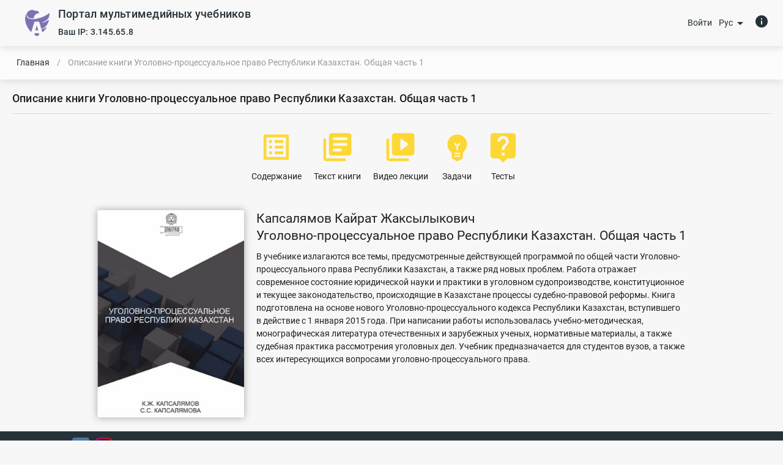

--- FILE ---
content_type: text/html; charset=utf-8
request_url: https://ukgu.mbook.kz/ru/index_brief/63/
body_size: 8185
content:



<!DOCTYPE html>
<html class="no-js" lang="ru">
<head>
    
    <!-- Yandex.Metrika counter -->
    <script
            type="text/javascript"> (function (d, w, c) {
        (w[c] = w[c] || []).push(function () {
            try {
                w.yaCounter47828767 = new Ya.Metrika({
                    id: 47828767,
                    clickmap: true,
                    trackLinks: true,
                    accurateTrackBounce: true,
                    webvisor: true
                });
            } catch (e) {
            }
        });
        var n = d.getElementsByTagName("script")[0], s = d.createElement("script"), f = function () {
            n.parentNode.insertBefore(s, n);
        };
        s.type = "text/javascript";
        s.async = true;
        s.src = "https://mc.yandex.ru/metrika/watch.js";
        if (w.opera == "[object Opera]") {
            d.addEventListener("DOMContentLoaded", f, false);
        } else {
            f();
        }
    })(document, window, "yandex_metrika_callbacks"); </script>
    <noscript>
        <div><img src="https://mc.yandex.ru/watch/47828767" style="position:absolute; left:-9999px;" alt=""/></div>
    </noscript> <!-- /Yandex.Metrika counter -->
    <script async src="https://www.googletagmanager.com/gtag/js?id=UA-114582602-3"></script>
    <script>
        window.dataLayer = window.dataLayer || [];

        function gtag() {
            dataLayer.push(arguments);
        }

        gtag('js', new Date());

        gtag('config', 'UA-114582602-3');
    </script>
    <meta name="yandex-verification" content="c047ad17aead3843"/>
    <meta charset="UTF-8">
    <meta http-equiv="Content-Type" content="text/html; charset=UTF-8">
    <meta http-equiv="X-UA-Compatible" content="IE=edge,chrome=1">
    <meta name="viewport" content="width=device-width, initial-scale=1">
    
        <link rel="shortcut icon" href="/media/inst_logo/logo.png"/>
    
    <!-- Mobile Specific -->
    <meta name="viewport" content="width=device-width">
    <title>
        
            Южно-Казахстанский государственный университет имени М.Ауэзова (Шымкент)
        
        - 
    Описание книги Уголовно-процессуальное право Республики Казахстан. Общая часть 1

    </title>
    <meta name="keywords" content="Эпиграф - Электронный учебник"/>
    <meta name="description" content="Эпиграф - Электронный учебник"/>

    <meta name="author" content="www.smartlp.kz"/>
    <meta name="copyright" content="2017"/>

    <script src="/static_django/js/lib/jquery/jquery.js"></script>

    <!-- Styles -->
    <link rel="stylesheet" href="/static_django/css/vuetify.min.css">
    <link rel="stylesheet" href="/static_django/css/materialIcons.css">

    <link href="https://cdn.jsdelivr.net/npm/@mdi/font@4.x/css/materialdesignicons.min.css" rel="stylesheet">





    <script src="/static_django/js/lib/jquery/jquery.js"></script>

    
    <meta name="keywords" content="мультимедийные электронные учебники Казахстан, электронные учебники для ВУЗов, Уголовно-процессуальное право Республики Казахстан. Общая часть 1, Капсалямов Кайрат Жаксылыкович">
    <meta name="description" content="Книга Уголовно-процессуальное право Республики Казахстан. Общая часть 1 автора Капсалямов Кайрат Жаксылыкович: В учебнике излагаются все темы, предусмотренные действующей программой по общей части Уголовно-процессуального права Республики Казахстан, а также ряд новых проблем. Работа отражает современное состояние юридической науки и практики в уголовном судопроизводстве, конституционное и текущее законодательство, происходящие в Казахстане процессы судебно-правовой реформы.
Книга подготовлена на основе нового Уголовно-процессуального кодекса Республики Казахстан, вступившего в действие с 1 января 2015 года. При написании работы использовалась учебно-методическая, монографическая литература отечественных и зарубежных ученых, нормативные материалы, а также судебная практика рассмотрения уголовных дел.
Учебник предназначается для студентов вузов, а также всех интересующихся вопросами уголовно-процессуального права.">
    <meta name="og:title" content="Описание книги Уголовно-процессуальное право Республики Казахстан. Общая часть 1 (Капсалямов Кайрат Жаксылыкович)">
    <meta name="og:description" content="Книга Уголовно-процессуальное право Республики Казахстан. Общая часть 1 автора Капсалямов Кайрат Жаксылыкович: В учебнике излагаются все темы, предусмотренные действующей программой по общей части Уголовно-процессуального права Республики Казахстан, а также ряд новых проблем. Работа отражает современное состояние юридической науки и практики в уголовном судопроизводстве, конституционное и текущее законодательство, происходящие в Казахстане процессы судебно-правовой реформы.
Книга подготовлена на основе нового Уголовно-процессуального кодекса Республики Казахстан, вступившего в действие с 1 января 2015 года. При написании работы использовалась учебно-методическая, монографическая литература отечественных и зарубежных ученых, нормативные материалы, а также судебная практика рассмотрения уголовных дел.
Учебник предназначается для студентов вузов, а также всех интересующихся вопросами уголовно-процессуального права.">
    <meta name="robots" content="INDEX, FOLLOW">
     <!-- <link rel="stylesheet" href="/static_django/css/main/index_brief.css">  -->
     <link href="/static_django/css/bootstrap.min.css" rel="stylesheet">
     <link rel="stylesheet" href="/static_django/css/lib/bootstrap/bootstrap-select.min.css">
     <script src="/static_django/js/lib/bootstrap/bootstrap-select.min.js"></script>

    <style>
        [type=submit] {
            -webkit-appearance: none !important;
        }
    </style>
</head>
<body class="mdc-typography">


    <link rel="stylesheet" href="/media/institution_css/bundle_ukgu.css">


<!-------------------------------- CONTENT STARTS HERE -------------------------------->

<!-- SITE WRAPPER BEGIN -->
<div id="wrapper" flex="true" direction="column" justification="space-between">
    <v-app>
        <!-- SITE WRAPPER BEGIN -->
        <div id="sb-site" flex="true" direction="column" justification="space-between">
            <header class="mdc-top-app-bar drawer-top-app-bar primary--text" id="app-bar">
                <div class="mdc-top-app-bar__row">
                    <section class="mdc-top-app-bar__section mdc-top-app-bar__section--align-start">
                        
                        <div flex="true" alignment="center" class="header-brand">
                            <div class="brand" flex="true" alignment="center">
                                
                                    <a href="/ru/"> <img src="/media/inst_logo/logo.png" class="logo"/></a>
                                
                            </div>
                            
                                <div class="mdc-top-app-bar__title">Портал мультимедийных учебников
                            
                            <br>
                            <span class="ip"> Ваш IP: 3.145.65.8</span></div>
                        </div>
                    </section>
                    <section class="mdc-top-app-bar__section mdc-top-app-bar__section--align-end">

                        
                            <a href="/ru/accounts/login/">
                                <!-- <i class="material-icons cursor small-show" title="Войти">info</i> -->
                                <span class="">Войти</span>
                            </a>
                        

                        <div class="lang-opts cursor" flex="true" alignment="center" justification="space-around">
                            <div>Рус</div>
                            <i class="menu-button material-icons cursor" id="1">arrow_drop_down</i>
                            <div class="mdc-menu mdc-menu-surface lang-menu" tabindex="-1" id="menu-1">
                                <ul class="mdc-list" role="menu" aria-hidden="true" aria-orientation="vertical"
                                    tabindex="-1">
                                    <a href="/ru/index_brief/63/"
                                       class="mdc-list-item lang-list-item" role="menuitem">
                                        <span class="mdc-list-item__text">Рус</span>
                                    </a>
                                    <a href="/kk/index_brief/63/"
                                       class="mdc-list-item lang-list-item" role="menuitem">
                                        <span class="mdc-list-item__text"> Қаз</span>
                                    </a>
                                    <a href="/en/index_brief/63/"
                                       class="mdc-list-item lang-list-item" role="menuitem">
                                        <span class="mdc-list-item__text">  Eng </span>
                                    </a>
                                </ul>
                            </div>
                        </div>
                        
                            <a class="small-hide" href="/ru/user_manual/">
                                <i class="material-icons cursor" title="Инструкция пользователя">info</i>
                            </a>
                        
                    </section>
                </div>
            </header>

            <div class="search-panel">
                <div class="main-search-row" justification="space-between" flex="true" alignment="center">
                    <div flex="true" justification="start" id="breadcrumbs">
                        <v-breadcrumbs :items="breadcrumb">
                            <template v-slot:item="{ item }">
                                <v-breadcrumbs-item
                                        :href="item.href"
                                        :disabled="item.disabled"

                                >
                                    <template v-if="item.disabled">
                                    <span v-html="item.text">
                                        [[ item.text ]]
                                    </span>
                                    </template>
                                    <template v-if="!item.disabled">
                                        [[ item.text ]]
                                    </template>
                                </v-breadcrumbs-item>
                            </template>
                        </v-breadcrumbs>
                    </div>
                    <div flex="true" id="search-right">
                        
                        
                    </div>
                </div>
                
                
            </div>
            <!--/ include header and drawer -->
            

            <div class="mdc-drawer-app-content">
                <main class="main-content" id="main-content">
                    <div class="mdc-top-app-bar--fixed-adjust">
                        <div>
                            <div class="page-content">
                                <div class="page-title" id="page-title">
                                    <div class=" ">
                                        <div flex="true" justification="space-between" alignment="center">
                                            <div class="mdc-typography--headline6 page-title-text">
                                                
    Описание книги Уголовно-процессуальное право Республики Казахстан. Общая часть 1

                                            </div>
                                            <div>
                                                
                                                
                                            </div>
                                        </div>
                                        <v-divider></v-divider>
                                    </div>
                                </div>
                                

<!-- Book content BEGIN -->
<div class="brief-wrap">

    
    <!-- Book guide BEGIN -->
    <section id="book_guide">
        <div class="skewed-bg ">
            <div class="container" id="book-guide">
                <div class="content">
             
                        <div flex="true" justification="center" wrap="true">
                            
                            <div id="structure" data-toggle="modal" data-target=".bs-example-modal-lg" style="cursor: pointer;" class="book-guide-item text-center">
                                <div class="book-guide-image">
                                    <i class="material-icons brief-icon" alt="Содержание">list_alt</i>
                                </div>
                                <div class="book-guide-desc">
                                    Содержание
                                </div>
                            </div>
                            
                            
                            <div id="page" data-toggle="modal" data-target=".bs-example-modal-lg" style="cursor: pointer;" class="book-guide-item text-center">
                                <div class="book-guide-image">
                                    <i class="material-icons brief-icon" alt="Текст книги">library_books</i>
                                </div>
                                <div class="book-guide-desc">
                                    Текст книги
                                </div>
                            </div>
                            
                            
                            <div id="video" data-toggle="modal" data-target=".bs-example-modal-lg" style="cursor: pointer;" class="book-guide-item text-center">
                                <div class="book-guide-image">
                                    <i class="material-icons brief-icon" alt="Видео лекции">video_library</i>
                                </div>
                                <div class="book-guide-desc">
                                    Видео лекции
                                </div>
                            </div>
                            
                            
                            
                            <div id="task" data-toggle="modal" data-target=".bs-example-modal-lg" style="cursor: pointer;" class="book-guide-item  text-center">
                                <div class="book-guide-image">
                                    <i class="material-icons brief-icon" alt="Задачи">emoji_objects</i>
                                </div>
                                <div class="book-guide-desc">
                                    Задачи
                                </div>
                            </div>
                            
                            
                            <div id="tests" data-toggle="modal" data-target=".bs-example-modal-lg" style="cursor: pointer;" class="book-guide-item  text-center">
                                <div class="book-guide-image">
                                    <i class="material-icons brief-icon" alt="Тесты">live_help</i>
                                </div>
                                <div class="book-guide-desc">
                                    Тесты
                                </div>
                            </div>
                            
                        </div>
                    
                </div>
               
            </div>
        </div>
  
    </section>
  
    
    <!-- <div id="bookModal" class="modal fade bs-example-modal-lg" tabindex="-1" role="dialog"
    aria-labelledby="myLargeModalLabel">
    <div class="modal-dialog modal-lg" role="document">
        <div class="modal-content" id="modal-content">
           
        </div>
    </div>
    </div> -->
    
    
    
    </div>
    
    
        <!-- Modal -->
        <div id="bookModal" class="modal fade bs-example-modal-lg" tabindex="-1" role="dialog"
        aria-labelledby="myLargeModalLabel">
            <div class="modal-dialog" role="document">
              <div class="modal-content">
                <div class="modal-body" id="modal-content">
                  
                  <!-- <button type='button' class='close close-modal' data-dismiss="modal" data-target="#manualModal"></button> -->
                
                </div>
                  <div class="modal-body" id="video-content" style="display: none;">
                      <button type='button' class='close' data-dismiss="modal"></button>
                      <div class='about-video'>
                          <div class='iframe-container'>" +
                              <iframe class='responsive-iframe'
                                      src="https://player.vimeo.com/video/312069539?h=e0b8c0e256"
                                      id="video_frame"
                                      frameBorder="0"
                                      referrerpolicy="unsafe-url"
                                      webkitallowfullscreen mozallowfullscreen allowFullScreen>
                              </iframe>
                          </div>
                      </div>
                  </div>
              </div>
            </div>
        </div>

    <!--/. Book guide END -->
    
    

<section id="book_content">
    <div class="skewed-bg">
        <div id="book-description" class="container">
            <div>
                <div class="content">
                    
                        <div class="book-title-wrapper" flex="true" justification="center">
                            <div class="book-title-cover">
                                
                                    <img src="/media/cache/b6/d4/b6d406d21578e7d89cd915a9a4362a5c.jpg">
                                
                            </div>
                            <div class="book-title">
                                <div class="author mdc-typography--headline5">Капсалямов Кайрат Жаксылыкович</div>
                                <div class="book-namem mdc-typography--headline5">Уголовно-процессуальное право Республики Казахстан. Общая часть 1</div>
                                <div class="book-content book-content-block">
                                   
                                        В учебнике излагаются все темы, предусмотренные действующей программой по общей части Уголовно-процессуального права Республики Казахстан, а также ряд новых проблем. Работа отражает современное состояние юридической науки и практики в уголовном судопроизводстве, конституционное и текущее законодательство, происходящие в Казахстане процессы судебно-правовой реформы.
Книга подготовлена на основе нового Уголовно-процессуального кодекса Республики Казахстан, вступившего в действие с 1 января 2015 года. При написании работы использовалась учебно-методическая, монографическая литература отечественных и зарубежных ученых, нормативные материалы, а также судебная практика рассмотрения уголовных дел.
Учебник предназначается для студентов вузов, а также всех интересующихся вопросами уголовно-процессуального права.
                                    
                                </div>
                            </div>
                        </div>
                    
                </div>
            </div>
        </div>
    </div>
</section>
<!--/. Book content END -->




                            </div>
                        </div>
                    </div>
                </main>
            </div>

            <div id="footer">
                <template>
                    <v-footer dark padless>
                        <v-card flat tile class="footer-context">
                            <v-card-text class="pt-0">
                                <div flex="true" justification="space-between" alignment="center" wrap="true"
                                     class="mdc-theme--on-primary">
                                    

                                    <div>
                                        <div class="social_network text-center" flex="true" justification="start"
                                             alignment="center">
                                            <span>Мы в соцсетях:</span>
                                            <a href="https://vk.com/club164299358"><img
                                                    src="/static_django/img/main/social/vk.svg"/></a>
                                            <a href="https://www.instagram.com/epigraph.kz"><img
                                                    src="/static_django/img/main/social/insta.svg"/></a>
                                        </div>
                                    </div>
                                </div>
                            </v-card-text>
                            <v-divider></v-divider>
                            <v-card-text>
                                <div flex="true" justification="center" class="mdc-theme--on-primary">
                                    Участник международного технологического парка «Астана Хаб»
                                    <br>
                                    Все права защищены
                                    
                                        Южно-Казахстанский государственный университет имени М.Ауэзова (Шымкент)
                                    
                                    © 2026
                                </div>
                            </v-card-text>
                        </v-card>
                    </v-footer>
                </template>
            </div>
        </div>
        <!--/. SITE WRAPPER END -->
    </v-app>
</div>

<div id="dialog-wrapper">
    <v-container>
        <template>
            <div class="text-center">
                <v-dialog
                        v-model="dialog"
                        width="500"
                >
                    <v-card>
                        <div flex="true" justification="end">
                            <v-btn class="close-dialog" icon @click="dialog=false">
                                <v-icon>mdi-close</v-icon>
                            </v-btn>
                        </div>
                        <v-card-title
                                class="mdc-dialog__title"
                        >
                            Добавьте закладку на главный экран смартфона
                        </v-card-title>

                        <v-card-text class="mdc-dialog__content">
                            <div class="remind-title"><b> Android: </b></div>
                            <v-divider></v-divider>
                            <div class="remind-block">
                                <div class="remind-row"><b> В Chrome: </b></div>

                                <ul class="remind-list">
                                    <li>
                                        <div>Нажмите на три точки в правом верхнем углу и выберите пункт «Добавить на главный экран»</div>
                                        <img class="remind-img normal"
                                             src="/static_django/img/smartphone-instruction/1.png"/>
                                    </li>
                                </ul>
                            </div>

                            <div class="remind-block">
                                <div class="remind-row"><b> В Firefox: </b></div>

                                <ul class="remind-list">
                                    <li> Нажмите на три точки в правом верхнем углу и выберите пункт «Страница»
                                        <img class="remind-img normal"
                                             src="/static_django/img/smartphone-instruction/2.png"/>
                                    </li>
                                    <li> В открывшемся меню выберите пункт «Добавить ярлык страницы»
                                        <img class="remind-img normal"
                                             src="/static_django/img/smartphone-instruction/3.png"/>
                                    </li>
                                </ul>
                            </div>

                            <div class="remind-block">
                                <div class="remind-row"><b> В Opera: </b></div>

                                <ul class="remind-list">
                                    <li>
                                        <div>Нажмите на три точки в правом верхнем углу и выберите пункт «Домашний экран»</div>
                                        <img class="remind-img large"
                                             src="/static_django/img/smartphone-instruction/4.png"/>
                                    </li>
                                </ul>
                            </div>
                            <v-divider></v-divider>
                            <ul class="remind-list">
                                <li>
                                    <div>Подтвердите действие, нажав на кнопку «Добавить»</div>
                                    <img class="remind-img large"
                                         src="/static_django/img/smartphone-instruction/5.png"/>
                                </li>
                                <li>
                                    <div>При необходимости измените название и нажмите на кнопку «Добавить»</div>
                                    <img class="remind-img large"
                                         src="/static_django/img/smartphone-instruction/6.png"/>
                                </li>
                            </ul>

                            <div class="remind-title"><b> iPhone, iPad, iPod Touch: </b></div>
                            <v-divider></v-divider>
                            <div class="remind-block">
                                <div class="remind-row"><b> В Safari: </b></div>

                                <ul class="remind-list">
                                    <ul class="remind-list">
                                        <li>
                                            <div>Нажмите на кнопку «Поделиться», находящуюся вверху или  внизу экрана</div>
                                            <img class="remind-img normal"
                                                 src="/static_django/img/smartphone-instruction/7.png"/>
                                        </li>
                                        <li>
                                            <div>В появившемся меню выберите «На экран «Домой»»</div>
                                            <img class="remind-img large"
                                                 src="/static_django/img/smartphone-instruction/8.png"/>
                                        </li>
                                        <li>
                                            <div>При необходимости измените название и нажмите на кнопку «Добавить»</div>
                                            <img class="remind-img normal"
                                                 src="/static_django/img/smartphone-instruction/9.png"/>
                                        </li>
                                    </ul>
                                </ul>
                            </div>
                        </v-card-text>
                    </v-card>
                </v-dialog>
            </div>
        </template>
    </v-container>
</div>

<!-- Placed at the end of the document so the pages load faster -->
<!-- Include all compiled plugins (below), or include individual files as needed -->
<script src="/static_django/js/vue.js"></script>
<script src="/static_django/js/vuetify.js"></script>

<script src="/static_django/js/bootstrap.min.js"></script>

<script src="/static_django/js/index_about_counters.js"></script>

<script src="/static_django/js/smoothscroll.js"></script>


    <script>
        $(document).ready(function(){
        const vue = new Vue({ el: '#wrapper' ,
        vuetify: new Vuetify(),
        delimiters: ['[[', ']]'],
        data : {
            breadcrumb:[{
                text: "Главная",
                disabled: false,
                href: "/ru/",
                },
                {
                text:  "Описание книги Уголовно-процессуальное право Республики Казахстан. Общая часть 1",
                disabled: true,
                 href: "",
                }]
            }
        }
        );


    animList = [];
    curAnim = 0;
    $('#structure').click(function(){
        $('#video-content').hide();
        $('#modal-content').show();
      $('#modal-content').html("<button type='button' class='close' data-dismiss=\"modal\"></button><div style='padding: 30px; '><ul class='list-group'><li class='list-group-item'>ПРЕДИСЛОВИЕ</li><li class='list-group-item'>ГЛАВА 1. ПОНЯТИЕ, СУЩНОСТЬ И ЗАДАЧИ УГОЛОВНО</li><li class='list-group-item'>1. Предмет, основные понятия и задачи уголовного процесса</li><li class='list-group-item'>2. Стадии уголовного процесса.</li><li class='list-group-item'>3. Уголовно-процессуальные правоотношения, функции и процессуальная форма. Процессуально-правовые гарантии.</li><li class='list-group-item'>4. Соотношение уголовно-процессуального права с иными отраслями права.</li><li class='list-group-item'>ГЛАВА 2. ЗАКОНОДАТЕЛЬСТВО, ОПРЕДЕЛЯЮЩЕЕ ПОРЯДОК УГОЛОВНОГО СУДОПРОИЗВОДСТВА.</li><li class='list-group-item'>1. Уголовно-процессуальный закон и уголовно-процессуальное право. Источники уголовно-процессуального права.</li><li class='list-group-item'>2. Действие уголовно-процессуального закона во времени, в пространстве и по кругу лиц.</li><li class='list-group-item'>ГЛАВА 3. ПРИНЦИПЫ УГОЛОВНОГО ПРОЦЕССА</li><li class='list-group-item'>1. Понятия и значение принципов уголовного процесса.</li><li class='list-group-item'>2. Система принципов уголовного судопроизводства.</li><li class='list-group-item'>3. Правовые гарантии реализации принципов уголовного процесса.</li><li class='list-group-item'>ГЛАВА 4. ГОСУДАРСТВЕННЫЕ ОРГАНЫ И ЛИЦА, УЧАСТВУЮЩИЕ В УГОЛОВНОМ ПРОЦЕССЕ.</li><li class='list-group-item'>1. Суд.</li><li class='list-group-item'>2. Государственные органы и должностные лица, осуществляющие функцию уголовного преследования.</li><li class='list-group-item'>3. Участники процесса, защищающие свои или представляемые права и интересы.</li><li class='list-group-item'>4. Иные лица, участвующие в уголовном процессе.</li><li class='list-group-item'>ГЛАВА 5. ОБСТОЯТЕЛЬСТВА, ИСКЛЮЧАЮЩИЕ ВОЗМОЖНОСТЬ УЧАСТИЯ В УГОЛОВНОМ ПРОЦЕССЕ. ОТВОДЫ.</li><li class='list-group-item'>1. Основания отвода от участия в производстве по уголовному делу.</li><li class='list-group-item'>2. Процессуальный порядок отвода от участия в производстве по уголовному делу.</li><li class='list-group-item'>ГЛАВА 6. ОБЕСПЕЧЕНИЕ БЕЗОПАСНОСТИ ЛИЦ, УЧАСТВУЮЩИХ В УГОЛОВНОМ ПРОЦЕССЕ.</li><li class='list-group-item'>1. Понятие и правовые основы безопасности лиц, участвующих в уголовном процессе.</li><li class='list-group-item'>2. Виды мер безопасности и их применение в уголовном судопроизводстве</li><li class='list-group-item'>ГЛАВА 7. УГОЛОВНОЕ ПРЕСЛЕДОВАНИЕ. ПРОФЕССИОНАЛЬНАЯ ЗАЩИТА.</li><li class='list-group-item'>1. Общие условия осуществления уголовного преследования.</li><li class='list-group-item'>2. Обстоятельства, исключающие уголовное преследование.</li><li class='list-group-item'>3. Профессиональная защита по уголовным делам.</li></ul></div>");
    });
    $('#page').click(function(){
        $('#video-content').hide();
        $('#modal-content').show();
        $('#modal-content').html("<button type='button' class='close' data-dismiss=\"modal\"></button><div><div class='iframe-container'><iframe id='iPage' src='/media/63/items/41/index.html' class='responsive-iframe' /></div></div> ");
        $('#iPage').load(function() {
            var iframe = $('#iPage');
            iframe.contents().find('a.glyphicon.glyphicon-play').css("top", "-0.5em");
            iframe.contents().find('div.box.inner').css("left", "50%");
            iframe.contents().find('div.box.inner').css("top", "50%");
        });
    });
    $('#video').click(function(){
        $('#video-content').show();
        $('#modal-content').hide();
    });
    function showAnim(index) {
        var iframe = $('#iAnimation').find('iframe');
        var context = iframe[0].contentDocument.write(animList[curAnim]);
        iframe[0].contentWindow.document.close();
    }
    function bindArrows() {
        showAnim(curAnim);
        $('#scrollRight').click(function(){
            curAnim = (curAnim+1)%animList.length;
            showAnim(curAnim);
        });
        $('#scrollLeft').click(function(){
            curAnim = (curAnim-1);
            if(curAnim==-1){
                curAnim = animList.length-1;
            }
            showAnim(curAnim);
        });
    }
    function checkButtonVisibility(){
        if(animList.length <= 1){
            $('#scrollRight').hide();
            $('#scrollLeft').hide();
        } else {
            $('#scrollRight').show();
            $('#scrollLeft').show();
        }
    }
    $('#animations').click(function(){
        $('#video-content').hide();
        $('#modal-content').show();
        if(animList.length != 0){
            $('#modal-content').html("<button type='button' class='close' data-dismiss=\"modal\"></button>" +
                "<button style='top: 45%' id='scrollRight'><i style='color: blue' class='fas fa-arrow-circle-right'></i></button><button style='top: 45%' id='scrollLeft'><i style='color: blue' class='fas fa-arrow-circle-left'></i></button>" +
                "<div class='about-video'><div id='iAnimation' class='iframe-container'><iframe class='responsive-iframe' /></div></div>"
            );
        } else {
            $('#modal-content').html("<button type='button' class='close' data-dismiss=\"modal\"></button>"+
                "<div style='padding: 30px;'><h1>Анимации ещё не загружены. Пожалуйста, подождите и нажмите кнопку:</h1><button id='refresh' class='btn btn-default'>Обновить</button></div>");
            $('#refresh').click(function(){
                if(animList.length == 0){
                    return;
                }
                $('#modal-content').html("<button type='button' class='close' data-dismiss=\"modal\"></button>" +
                    "<button style='top: 45%' id='scrollRight'><i style='color: blue' class='fas fa-arrow-circle-right'></i></button><button style='top: 45%' id='scrollLeft'><i style='color: blue' class='fas fa-arrow-circle-left'></i></button>" +
                    "<div class='about-video'><div id='iAnimation' class='iframe-container'><iframe class='responsive-iframe' /></div></div>"
                );
                bindArrows();
            });
        }
        bindArrows();
        checkButtonVisibility();
    });
    $('#task').click(function(){
        $('#video-content').hide();
        $('#modal-content').show();
        $('#modal-content').html("<button type='button' class='close' data-dismiss=\"modal\"></button><div class='about-video'><div class='iframe-container'><iframe src='/media/63/items/55/index.html' class='responsive-iframe' /></div></div>");
    });
    $('#tests').click(function(){
        $('#video-content').hide();
        $('#modal-content').show();
        $('#modal-content').html("<button type='button' class='close' data-dismiss=\"modal\"></button><div class='about-video'><div class='iframe-container'><iframe id='iTest' src='/viewer/get_test/11638' class='responsive-iframe' /></div></div>");
        for(let timeout = 10; timeout < 100; timeout += 10) {
            setTimeout(function () {
                $('#iTest').contents().find(".sendButton")[0].remove();
            }, timeout);
        }
        for(let timeout = 100; timeout < 3000; timeout += 100) {
            setTimeout(function () {
                $('#iTest').contents().find(".sendButton")[0].remove();
            }, timeout);
        }
        for(let timeout = 3000; timeout < 10000; timeout += 1000) {
            setTimeout(function () {
                $('#iTest').contents().find(".sendButton")[0].remove();
            }, timeout);
        }
    });
    $('#bookModal').on('hide.bs.modal', function(){
        $('#video-content').hide();
        $('#modal-content').show();
        $('#modal-content').html("");
        $('#modal-content').attr("style", "");
    });
    
    

        });
</script> 
    

<script>
    $(document).ready(function () {
        if (navigator.userAgent.match(/Android/i)
            || navigator.userAgent.match(/webOS/i)
            || navigator.userAgent.match(/iPhone/i)
            || navigator.userAgent.match(/iPad/i)
            || navigator.userAgent.match(/iPod/i)
            || navigator.userAgent.match(/BlackBerry/i)
            || navigator.userAgent.match(/Windows Phone/i)) {


            const vueDialog = new Vue({
                    el: '#dialog-wrapper',
                    vuetify: new Vuetify(),
                    delimiters: ['[[', ']]'],
                    data: {
                        dialog: false
                    }
                }
            );

            var today = new Date();
            var lastShown = window.localStorage.getItem("datetime_modal_shown");
            if (!Boolean(lastShown)) {
                vueDialog.dialog = true;
                window.localStorage.setItem("datetime_modal_shown", today);
            } else {
                var today = new Date();
                var lastShownDateTime = new Date(lastShown);
                var diffMs = (today - lastShownDateTime);
                var diffMins = Math.round(((diffMs % 86400000) % 3600000) / 60000);
                if (diffMins >= 60) {
                    vueDialog.dialog = true;
                    window.localStorage.setItem("datetime_modal_shown", today);
                }
            }
        }

        $('#advanced-search-panel').hide();

        $(".toggle-advanced-search").click(function () {
            $('#advanced-search-panel').toggle();
        });

    });
</script>

<script src="/static_django/dist/bundle.js"></script>
<!-- Include all compiled plugins (below), or include individual files as needed -->
<!-- <script src="/static_django/js/benefits.js"></script> -->
</body>
</html>
<!--/ include footer -->


--- FILE ---
content_type: text/html; charset=UTF-8
request_url: https://player.vimeo.com/video/312069539?h=e0b8c0e256
body_size: 6843
content:
<!DOCTYPE html>
<html lang="en">
<head>
  <meta charset="utf-8">
  <meta name="viewport" content="width=device-width,initial-scale=1,user-scalable=yes">
  
  <link rel="canonical" href="https://player.vimeo.com/video/312069539?h=e0b8c0e256">
  <meta name="googlebot" content="noindex,indexifembedded">
  
  
  <title>Уголовно-процессуальное право Республики Казахстан. Общая часть 1ПРЕДИСЛОВИЕ on Vimeo</title>
  <style>
      body, html, .player, .fallback {
          overflow: hidden;
          width: 100%;
          height: 100%;
          margin: 0;
          padding: 0;
      }
      .fallback {
          
              background-color: transparent;
          
      }
      .player.loading { opacity: 0; }
      .fallback iframe {
          position: fixed;
          left: 0;
          top: 0;
          width: 100%;
          height: 100%;
      }
  </style>
  <link rel="modulepreload" href="https://f.vimeocdn.com/p/4.46.25/js/player.module.js" crossorigin="anonymous">
  <link rel="modulepreload" href="https://f.vimeocdn.com/p/4.46.25/js/vendor.module.js" crossorigin="anonymous">
  <link rel="preload" href="https://f.vimeocdn.com/p/4.46.25/css/player.css" as="style">
</head>

<body>


<div class="vp-placeholder">
    <style>
        .vp-placeholder,
        .vp-placeholder-thumb,
        .vp-placeholder-thumb::before,
        .vp-placeholder-thumb::after {
            position: absolute;
            top: 0;
            bottom: 0;
            left: 0;
            right: 0;
        }
        .vp-placeholder {
            visibility: hidden;
            width: 100%;
            max-height: 100%;
            height: calc(1080 / 1920 * 100vw);
            max-width: calc(1920 / 1080 * 100vh);
            margin: auto;
        }
        .vp-placeholder-carousel {
            display: none;
            background-color: #000;
            position: absolute;
            left: 0;
            right: 0;
            bottom: -60px;
            height: 60px;
        }
    </style>

    

    
        <style>
            .vp-placeholder-thumb {
                overflow: hidden;
                width: 100%;
                max-height: 100%;
                margin: auto;
            }
            .vp-placeholder-thumb::before,
            .vp-placeholder-thumb::after {
                content: "";
                display: block;
                filter: blur(7px);
                margin: 0;
                background: url(https://i.vimeocdn.com/video/753030873-755660cdc3bf9d0e553fe908e52aa2e652005dfbb6ca41922166cba9d3d956c7-d?mw=80&q=85) 50% 50% / contain no-repeat;
            }
            .vp-placeholder-thumb::before {
                 
                margin: -30px;
            }
        </style>
    

    <div class="vp-placeholder-thumb"></div>
    <div class="vp-placeholder-carousel"></div>
    <script>function placeholderInit(t,h,d,s,n,o){var i=t.querySelector(".vp-placeholder"),v=t.querySelector(".vp-placeholder-thumb");if(h){var p=function(){try{return window.self!==window.top}catch(a){return!0}}(),w=200,y=415,r=60;if(!p&&window.innerWidth>=w&&window.innerWidth<y){i.style.bottom=r+"px",i.style.maxHeight="calc(100vh - "+r+"px)",i.style.maxWidth="calc("+n+" / "+o+" * (100vh - "+r+"px))";var f=t.querySelector(".vp-placeholder-carousel");f.style.display="block"}}if(d){var e=new Image;e.onload=function(){var a=n/o,c=e.width/e.height;if(c<=.95*a||c>=1.05*a){var l=i.getBoundingClientRect(),g=l.right-l.left,b=l.bottom-l.top,m=window.innerWidth/g*100,x=window.innerHeight/b*100;v.style.height="calc("+e.height+" / "+e.width+" * "+m+"vw)",v.style.maxWidth="calc("+e.width+" / "+e.height+" * "+x+"vh)"}i.style.visibility="visible"},e.src=s}else i.style.visibility="visible"}
</script>
    <script>placeholderInit(document,  false ,  true , "https://i.vimeocdn.com/video/753030873-755660cdc3bf9d0e553fe908e52aa2e652005dfbb6ca41922166cba9d3d956c7-d?mw=80\u0026q=85",  1920 ,  1080 );</script>
</div>

<div id="player" class="player"></div>
<script>window.playerConfig = {"cdn_url":"https://f.vimeocdn.com","vimeo_api_url":"api.vimeo.com","request":{"files":{"dash":{"cdns":{"akfire_interconnect_quic":{"avc_url":"https://vod-adaptive-ak.vimeocdn.com/exp=1768604309~acl=%2F2b1e204f-eec1-4e61-8fa8-34b011166f5b%2Fpsid%3Dc1537624355528df42509cf93b4128be570f63a212ab0611b96c2779511059d6%2F%2A~hmac=404c57325a13d8b3ce0e51f54244ab24a7e92e5964507b214497c9feb71b3459/2b1e204f-eec1-4e61-8fa8-34b011166f5b/psid=c1537624355528df42509cf93b4128be570f63a212ab0611b96c2779511059d6/v2/playlist/av/primary/playlist.json?omit=av1-hevc\u0026pathsig=8c953e4f~wattGCqcYPwvt_GJr0K4_UtcbH9hU1xLdyY7xYSrCTo\u0026r=dXM%3D\u0026rh=3lLl8K","origin":"gcs","url":"https://vod-adaptive-ak.vimeocdn.com/exp=1768604309~acl=%2F2b1e204f-eec1-4e61-8fa8-34b011166f5b%2Fpsid%3Dc1537624355528df42509cf93b4128be570f63a212ab0611b96c2779511059d6%2F%2A~hmac=404c57325a13d8b3ce0e51f54244ab24a7e92e5964507b214497c9feb71b3459/2b1e204f-eec1-4e61-8fa8-34b011166f5b/psid=c1537624355528df42509cf93b4128be570f63a212ab0611b96c2779511059d6/v2/playlist/av/primary/playlist.json?pathsig=8c953e4f~wattGCqcYPwvt_GJr0K4_UtcbH9hU1xLdyY7xYSrCTo\u0026r=dXM%3D\u0026rh=3lLl8K"},"fastly_skyfire":{"avc_url":"https://skyfire.vimeocdn.com/1768604309-0x34041300d830b6da2b78e44e2c26351fea6e5fc2/2b1e204f-eec1-4e61-8fa8-34b011166f5b/psid=c1537624355528df42509cf93b4128be570f63a212ab0611b96c2779511059d6/v2/playlist/av/primary/playlist.json?omit=av1-hevc\u0026pathsig=8c953e4f~wattGCqcYPwvt_GJr0K4_UtcbH9hU1xLdyY7xYSrCTo\u0026r=dXM%3D\u0026rh=3lLl8K","origin":"gcs","url":"https://skyfire.vimeocdn.com/1768604309-0x34041300d830b6da2b78e44e2c26351fea6e5fc2/2b1e204f-eec1-4e61-8fa8-34b011166f5b/psid=c1537624355528df42509cf93b4128be570f63a212ab0611b96c2779511059d6/v2/playlist/av/primary/playlist.json?pathsig=8c953e4f~wattGCqcYPwvt_GJr0K4_UtcbH9hU1xLdyY7xYSrCTo\u0026r=dXM%3D\u0026rh=3lLl8K"}},"default_cdn":"akfire_interconnect_quic","separate_av":true,"streams":[{"profile":"174","id":"926b0baf-dd48-495d-b731-dce843b695c4","fps":25,"quality":"720p"},{"profile":"164","id":"1b1989e1-98c9-464e-9d8a-9c9964ee2d23","fps":25,"quality":"360p"},{"profile":"175","id":"216b94d5-7af3-4778-8cce-e5a5be5ec8e9","fps":25,"quality":"1080p"},{"profile":"165","id":"5fd3e9ba-2a5a-4edc-9ad9-4b560880c0d7","fps":25,"quality":"540p"}],"streams_avc":[{"profile":"175","id":"216b94d5-7af3-4778-8cce-e5a5be5ec8e9","fps":25,"quality":"1080p"},{"profile":"165","id":"5fd3e9ba-2a5a-4edc-9ad9-4b560880c0d7","fps":25,"quality":"540p"},{"profile":"174","id":"926b0baf-dd48-495d-b731-dce843b695c4","fps":25,"quality":"720p"},{"profile":"164","id":"1b1989e1-98c9-464e-9d8a-9c9964ee2d23","fps":25,"quality":"360p"}]},"hls":{"captions":"https://vod-adaptive-ak.vimeocdn.com/exp=1768604309~acl=%2F2b1e204f-eec1-4e61-8fa8-34b011166f5b%2Fpsid%3Dc1537624355528df42509cf93b4128be570f63a212ab0611b96c2779511059d6%2F%2A~hmac=404c57325a13d8b3ce0e51f54244ab24a7e92e5964507b214497c9feb71b3459/2b1e204f-eec1-4e61-8fa8-34b011166f5b/psid=c1537624355528df42509cf93b4128be570f63a212ab0611b96c2779511059d6/v2/playlist/av/primary/sub/228461397-ru/playlist.m3u8?ext-subs=1\u0026locale=ru\u0026omit=opus\u0026pathsig=8c953e4f~-FUAtlnY38ybdys-dEikfJCc9_5YiTlNpzZctAryD_o\u0026r=dXM%3D\u0026rh=3lLl8K\u0026sf=fmp4","cdns":{"akfire_interconnect_quic":{"avc_url":"https://vod-adaptive-ak.vimeocdn.com/exp=1768604309~acl=%2F2b1e204f-eec1-4e61-8fa8-34b011166f5b%2Fpsid%3Dc1537624355528df42509cf93b4128be570f63a212ab0611b96c2779511059d6%2F%2A~hmac=404c57325a13d8b3ce0e51f54244ab24a7e92e5964507b214497c9feb71b3459/2b1e204f-eec1-4e61-8fa8-34b011166f5b/psid=c1537624355528df42509cf93b4128be570f63a212ab0611b96c2779511059d6/v2/playlist/av/primary/sub/228461397-ru/playlist.m3u8?ext-subs=1\u0026locale=ru\u0026omit=av1-hevc-opus\u0026pathsig=8c953e4f~-FUAtlnY38ybdys-dEikfJCc9_5YiTlNpzZctAryD_o\u0026r=dXM%3D\u0026rh=3lLl8K\u0026sf=fmp4","captions":"https://vod-adaptive-ak.vimeocdn.com/exp=1768604309~acl=%2F2b1e204f-eec1-4e61-8fa8-34b011166f5b%2Fpsid%3Dc1537624355528df42509cf93b4128be570f63a212ab0611b96c2779511059d6%2F%2A~hmac=404c57325a13d8b3ce0e51f54244ab24a7e92e5964507b214497c9feb71b3459/2b1e204f-eec1-4e61-8fa8-34b011166f5b/psid=c1537624355528df42509cf93b4128be570f63a212ab0611b96c2779511059d6/v2/playlist/av/primary/sub/228461397-ru/playlist.m3u8?ext-subs=1\u0026locale=ru\u0026omit=opus\u0026pathsig=8c953e4f~-FUAtlnY38ybdys-dEikfJCc9_5YiTlNpzZctAryD_o\u0026r=dXM%3D\u0026rh=3lLl8K\u0026sf=fmp4","origin":"gcs","url":"https://vod-adaptive-ak.vimeocdn.com/exp=1768604309~acl=%2F2b1e204f-eec1-4e61-8fa8-34b011166f5b%2Fpsid%3Dc1537624355528df42509cf93b4128be570f63a212ab0611b96c2779511059d6%2F%2A~hmac=404c57325a13d8b3ce0e51f54244ab24a7e92e5964507b214497c9feb71b3459/2b1e204f-eec1-4e61-8fa8-34b011166f5b/psid=c1537624355528df42509cf93b4128be570f63a212ab0611b96c2779511059d6/v2/playlist/av/primary/sub/228461397-ru/playlist.m3u8?ext-subs=1\u0026locale=ru\u0026omit=opus\u0026pathsig=8c953e4f~-FUAtlnY38ybdys-dEikfJCc9_5YiTlNpzZctAryD_o\u0026r=dXM%3D\u0026rh=3lLl8K\u0026sf=fmp4"},"fastly_skyfire":{"avc_url":"https://skyfire.vimeocdn.com/1768604309-0x34041300d830b6da2b78e44e2c26351fea6e5fc2/2b1e204f-eec1-4e61-8fa8-34b011166f5b/psid=c1537624355528df42509cf93b4128be570f63a212ab0611b96c2779511059d6/v2/playlist/av/primary/sub/228461397-ru/playlist.m3u8?ext-subs=1\u0026locale=ru\u0026omit=av1-hevc-opus\u0026pathsig=8c953e4f~-FUAtlnY38ybdys-dEikfJCc9_5YiTlNpzZctAryD_o\u0026r=dXM%3D\u0026rh=3lLl8K\u0026sf=fmp4","captions":"https://skyfire.vimeocdn.com/1768604309-0x34041300d830b6da2b78e44e2c26351fea6e5fc2/2b1e204f-eec1-4e61-8fa8-34b011166f5b/psid=c1537624355528df42509cf93b4128be570f63a212ab0611b96c2779511059d6/v2/playlist/av/primary/sub/228461397-ru/playlist.m3u8?ext-subs=1\u0026locale=ru\u0026omit=opus\u0026pathsig=8c953e4f~-FUAtlnY38ybdys-dEikfJCc9_5YiTlNpzZctAryD_o\u0026r=dXM%3D\u0026rh=3lLl8K\u0026sf=fmp4","origin":"gcs","url":"https://skyfire.vimeocdn.com/1768604309-0x34041300d830b6da2b78e44e2c26351fea6e5fc2/2b1e204f-eec1-4e61-8fa8-34b011166f5b/psid=c1537624355528df42509cf93b4128be570f63a212ab0611b96c2779511059d6/v2/playlist/av/primary/sub/228461397-ru/playlist.m3u8?ext-subs=1\u0026locale=ru\u0026omit=opus\u0026pathsig=8c953e4f~-FUAtlnY38ybdys-dEikfJCc9_5YiTlNpzZctAryD_o\u0026r=dXM%3D\u0026rh=3lLl8K\u0026sf=fmp4"}},"default_cdn":"akfire_interconnect_quic","separate_av":true}},"file_codecs":{"av1":[],"avc":["216b94d5-7af3-4778-8cce-e5a5be5ec8e9","5fd3e9ba-2a5a-4edc-9ad9-4b560880c0d7","926b0baf-dd48-495d-b731-dce843b695c4","1b1989e1-98c9-464e-9d8a-9c9964ee2d23"],"hevc":{"dvh1":[],"hdr":[],"sdr":[]}},"lang":"en","referrer":"https://ukgu.mbook.kz/ru/index_brief/63/","cookie_domain":".vimeo.com","signature":"9d7fbe09d35fe9427e89d509a9e12139","timestamp":1768600709,"expires":3600,"text_tracks":[{"id":228461397,"lang":"ru","url":"https://captions.vimeo.com/captions/228461397.vtt?expires=1768604309\u0026sig=fb06a47ddd6df76d4c1c1becbae172a96a4cd309","kind":"subtitles","label":"Русский","provenance":"user_uploaded","default":true}],"thumb_preview":{"url":"https://videoapi-sprites.vimeocdn.com/video-sprites/image/95542522-b2a2-4d90-a7bb-068839c1e321.0.jpeg?ClientID=sulu\u0026Expires=1768604309\u0026Signature=116b30bc3f1d4090c37df890646bb15608db7797","height":2880,"width":4260,"frame_height":240,"frame_width":426,"columns":10,"frames":120},"currency":"USD","session":"bc10bc2e3f40c77b3badf300a7e4743c538fce151768600709","cookie":{"volume":1,"quality":null,"hd":0,"captions":null,"transcript":null,"captions_styles":{"color":null,"fontSize":null,"fontFamily":null,"fontOpacity":null,"bgOpacity":null,"windowColor":null,"windowOpacity":null,"bgColor":null,"edgeStyle":null},"audio_language":null,"audio_kind":null,"qoe_survey_vote":0},"build":{"backend":"31e9776","js":"4.46.25"},"urls":{"js":"https://f.vimeocdn.com/p/4.46.25/js/player.js","js_base":"https://f.vimeocdn.com/p/4.46.25/js","js_module":"https://f.vimeocdn.com/p/4.46.25/js/player.module.js","js_vendor_module":"https://f.vimeocdn.com/p/4.46.25/js/vendor.module.js","locales_js":{"de-DE":"https://f.vimeocdn.com/p/4.46.25/js/player.de-DE.js","en":"https://f.vimeocdn.com/p/4.46.25/js/player.js","es":"https://f.vimeocdn.com/p/4.46.25/js/player.es.js","fr-FR":"https://f.vimeocdn.com/p/4.46.25/js/player.fr-FR.js","ja-JP":"https://f.vimeocdn.com/p/4.46.25/js/player.ja-JP.js","ko-KR":"https://f.vimeocdn.com/p/4.46.25/js/player.ko-KR.js","pt-BR":"https://f.vimeocdn.com/p/4.46.25/js/player.pt-BR.js","zh-CN":"https://f.vimeocdn.com/p/4.46.25/js/player.zh-CN.js"},"ambisonics_js":"https://f.vimeocdn.com/p/external/ambisonics.min.js","barebone_js":"https://f.vimeocdn.com/p/4.46.25/js/barebone.js","chromeless_js":"https://f.vimeocdn.com/p/4.46.25/js/chromeless.js","three_js":"https://f.vimeocdn.com/p/external/three.rvimeo.min.js","vuid_js":"https://f.vimeocdn.com/js_opt/modules/utils/vuid.min.js","hive_sdk":"https://f.vimeocdn.com/p/external/hive-sdk.js","hive_interceptor":"https://f.vimeocdn.com/p/external/hive-interceptor.js","proxy":"https://player.vimeo.com/static/proxy.html","css":"https://f.vimeocdn.com/p/4.46.25/css/player.css","chromeless_css":"https://f.vimeocdn.com/p/4.46.25/css/chromeless.css","fresnel":"https://arclight.vimeo.com/add/player-stats","player_telemetry_url":"https://arclight.vimeo.com/player-events","telemetry_base":"https://lensflare.vimeo.com"},"flags":{"plays":1,"dnt":0,"autohide_controls":0,"preload_video":"metadata_on_hover","qoe_survey_forced":0,"ai_widget":0,"ecdn_delta_updates":0,"disable_mms":0,"check_clip_skipping_forward":0},"country":"US","client":{"ip":"3.145.65.8"},"ab_tests":{"cross_origin_texttracks":{"group":"variant","track":false,"data":null}},"atid":"712387270.1768600709","ai_widget_signature":"fe680e3de9e18b3f5e9f998732da744f7dae60d270e0ffc6b8f7d20654d2cb20_1768604309","config_refresh_url":"https://player.vimeo.com/video/312069539/config/request?atid=712387270.1768600709\u0026expires=3600\u0026referrer=https%3A%2F%2Fukgu.mbook.kz%2Fru%2Findex_brief%2F63%2F\u0026session=bc10bc2e3f40c77b3badf300a7e4743c538fce151768600709\u0026signature=9d7fbe09d35fe9427e89d509a9e12139\u0026time=1768600709\u0026v=1"},"player_url":"player.vimeo.com","video":{"id":312069539,"title":"Уголовно-процессуальное право Республики Казахстан. Общая часть 1ПРЕДИСЛОВИЕ","width":1920,"height":1080,"duration":82,"url":"","share_url":"https://vimeo.com/312069539/e0b8c0e256","embed_code":"\u003ciframe title=\"vimeo-player\" src=\"https://player.vimeo.com/video/312069539?h=e0b8c0e256\" width=\"640\" height=\"360\" frameborder=\"0\" referrerpolicy=\"strict-origin-when-cross-origin\" allow=\"autoplay; fullscreen; picture-in-picture; clipboard-write; encrypted-media; web-share\"   allowfullscreen\u003e\u003c/iframe\u003e","default_to_hd":0,"privacy":"unlisted","embed_permission":"whitelist","thumbnail_url":"https://i.vimeocdn.com/video/753030873-755660cdc3bf9d0e553fe908e52aa2e652005dfbb6ca41922166cba9d3d956c7-d","owner":{"id":93776621,"name":"-","img":"https://i.vimeocdn.com/portrait/42577615_60x60?sig=71711913c8bed58279ffc0054fa1ceeef4b4eb36e2f25cc05cd26a83735c1918\u0026v=1\u0026region=us","img_2x":"https://i.vimeocdn.com/portrait/42577615_60x60?sig=71711913c8bed58279ffc0054fa1ceeef4b4eb36e2f25cc05cd26a83735c1918\u0026v=1\u0026region=us","url":"https://vimeo.com/user93776621","account_type":"business"},"spatial":0,"live_event":null,"version":{"current":null,"available":[{"id":43398017,"file_id":1202258978,"is_current":true}]},"unlisted_hash":"e0b8c0e256","rating":{"id":6},"fps":25,"bypass_token":"eyJ0eXAiOiJKV1QiLCJhbGciOiJIUzI1NiJ9.eyJjbGlwX2lkIjozMTIwNjk1MzksImV4cCI6MTc2ODYwNDM0MH0.qI7u86fp9ByeWIVOshzDDcjl0HzlamR4g8bsr5XVI7k","channel_layout":"stereo","ai":0,"locale":"ru"},"user":{"id":0,"team_id":0,"team_origin_user_id":0,"account_type":"none","liked":0,"watch_later":0,"owner":0,"mod":0,"logged_in":0,"private_mode_enabled":0,"vimeo_api_client_token":"eyJhbGciOiJIUzI1NiIsInR5cCI6IkpXVCJ9.eyJzZXNzaW9uX2lkIjoiYmMxMGJjMmUzZjQwYzc3YjNiYWRmMzAwYTdlNDc0M2M1MzhmY2UxNTE3Njg2MDA3MDkiLCJleHAiOjE3Njg2MDQzMDksImFwcF9pZCI6MTE4MzU5LCJzY29wZXMiOiJwdWJsaWMgc3RhdHMifQ.qzJPjlD8gWbe2S0AcBYGmY52MGxNWy22SiC4rpoYP_g"},"view":1,"vimeo_url":"vimeo.com","embed":{"audio_track":"","autoplay":0,"autopause":1,"dnt":0,"editor":0,"keyboard":1,"log_plays":1,"loop":0,"muted":0,"on_site":0,"texttrack":"","transparent":1,"outro":"text","playsinline":1,"quality":null,"player_id":"","api":null,"app_id":"","color":"","color_one":"000000","color_two":"00adef","color_three":"ffffff","color_four":"000000","context":"embed.main","settings":{"auto_pip":1,"badge":0,"byline":0,"collections":0,"color":0,"force_color_one":0,"force_color_two":0,"force_color_three":0,"force_color_four":0,"embed":0,"fullscreen":1,"like":0,"logo":0,"custom_logo":{"img":"https://i.vimeocdn.com/player/325557?sig=659aaa12095cb6a45636e366b782fed92d4852980f24ae0c85a6b660e1a2da9d\u0026v=1","url":"https://epigraph.kz","sticky":1,"width":100,"height":100},"playbar":1,"portrait":0,"pip":1,"share":0,"spatial_compass":0,"spatial_label":0,"speed":1,"title":0,"volume":1,"watch_later":0,"watch_full_video":1,"controls":1,"airplay":1,"audio_tracks":1,"chapters":1,"chromecast":1,"cc":1,"transcript":1,"quality":1,"play_button_position":0,"ask_ai":0,"skipping_forward":1,"debug_payload_collection_policy":"default"},"create_interactive":{"has_create_interactive":false,"viddata_url":""},"min_quality":null,"max_quality":null,"initial_quality":null,"prefer_mms":1}}</script>
<script>const fullscreenSupported="exitFullscreen"in document||"webkitExitFullscreen"in document||"webkitCancelFullScreen"in document||"mozCancelFullScreen"in document||"msExitFullscreen"in document||"webkitEnterFullScreen"in document.createElement("video");var isIE=checkIE(window.navigator.userAgent),incompatibleBrowser=!fullscreenSupported||isIE;window.noModuleLoading=!1,window.dynamicImportSupported=!1,window.cssLayersSupported=typeof CSSLayerBlockRule<"u",window.isInIFrame=function(){try{return window.self!==window.top}catch(e){return!0}}(),!window.isInIFrame&&/twitter/i.test(navigator.userAgent)&&window.playerConfig.video.url&&(window.location=window.playerConfig.video.url),window.playerConfig.request.lang&&document.documentElement.setAttribute("lang",window.playerConfig.request.lang),window.loadScript=function(e){var n=document.getElementsByTagName("script")[0];n&&n.parentNode?n.parentNode.insertBefore(e,n):document.head.appendChild(e)},window.loadVUID=function(){if(!window.playerConfig.request.flags.dnt&&!window.playerConfig.embed.dnt){window._vuid=[["pid",window.playerConfig.request.session]];var e=document.createElement("script");e.async=!0,e.src=window.playerConfig.request.urls.vuid_js,window.loadScript(e)}},window.loadCSS=function(e,n){var i={cssDone:!1,startTime:new Date().getTime(),link:e.createElement("link")};return i.link.rel="stylesheet",i.link.href=n,e.getElementsByTagName("head")[0].appendChild(i.link),i.link.onload=function(){i.cssDone=!0},i},window.loadLegacyJS=function(e,n){if(incompatibleBrowser){var i=e.querySelector(".vp-placeholder");i&&i.parentNode&&i.parentNode.removeChild(i);let a=`/video/${window.playerConfig.video.id}/fallback`;window.playerConfig.request.referrer&&(a+=`?referrer=${window.playerConfig.request.referrer}`),n.innerHTML=`<div class="fallback"><iframe title="unsupported message" src="${a}" frameborder="0"></iframe></div>`}else{n.className="player loading";var t=window.loadCSS(e,window.playerConfig.request.urls.css),r=e.createElement("script"),o=!1;r.src=window.playerConfig.request.urls.js,window.loadScript(r),r["onreadystatechange"in r?"onreadystatechange":"onload"]=function(){!o&&(!this.readyState||this.readyState==="loaded"||this.readyState==="complete")&&(o=!0,playerObject=new VimeoPlayer(n,window.playerConfig,t.cssDone||{link:t.link,startTime:t.startTime}))},window.loadVUID()}};function checkIE(e){e=e&&e.toLowerCase?e.toLowerCase():"";function n(r){return r=r.toLowerCase(),new RegExp(r).test(e);return browserRegEx}var i=n("msie")?parseFloat(e.replace(/^.*msie (\d+).*$/,"$1")):!1,t=n("trident")?parseFloat(e.replace(/^.*trident\/(\d+)\.(\d+).*$/,"$1.$2"))+4:!1;return i||t}
</script>
<script nomodule>
  window.noModuleLoading = true;
  var playerEl = document.getElementById('player');
  window.loadLegacyJS(document, playerEl);
</script>
<script type="module">try{import("").catch(()=>{})}catch(t){}window.dynamicImportSupported=!0;
</script>
<script type="module">if(!window.dynamicImportSupported||!window.cssLayersSupported){if(!window.noModuleLoading){window.noModuleLoading=!0;var playerEl=document.getElementById("player");window.loadLegacyJS(document,playerEl)}var moduleScriptLoader=document.getElementById("js-module-block");moduleScriptLoader&&moduleScriptLoader.parentElement.removeChild(moduleScriptLoader)}
</script>
<script type="module" id="js-module-block">if(!window.noModuleLoading&&window.dynamicImportSupported&&window.cssLayersSupported){const n=document.getElementById("player"),e=window.loadCSS(document,window.playerConfig.request.urls.css);import(window.playerConfig.request.urls.js_module).then(function(o){new o.VimeoPlayer(n,window.playerConfig,e.cssDone||{link:e.link,startTime:e.startTime}),window.loadVUID()}).catch(function(o){throw/TypeError:[A-z ]+import[A-z ]+module/gi.test(o)&&window.loadLegacyJS(document,n),o})}
</script>

<script type="application/ld+json">{"embedUrl":"https://player.vimeo.com/video/312069539?h=e0b8c0e256","thumbnailUrl":"https://i.vimeocdn.com/video/753030873-755660cdc3bf9d0e553fe908e52aa2e652005dfbb6ca41922166cba9d3d956c7-d?f=webp","name":"Уголовно-процессуальное право Республики Казахстан. Общая часть 1ПРЕДИСЛОВИЕ","description":"This is \"Уголовно-процессуальное право Республики Казахстан. Общая часть 1ПРЕДИСЛОВИЕ\" by \"-\" on Vimeo, the home for high quality videos and the people who love them.","duration":"PT82S","uploadDate":"2019-01-18T04:55:58-05:00","@context":"https://schema.org/","@type":"VideoObject"}</script>

</body>
</html>


--- FILE ---
content_type: text/html; charset=UTF-8
request_url: https://player.vimeo.com/video/312069539?h=e0b8c0e256
body_size: 6753
content:
<!DOCTYPE html>
<html lang="en">
<head>
  <meta charset="utf-8">
  <meta name="viewport" content="width=device-width,initial-scale=1,user-scalable=yes">
  
  <link rel="canonical" href="https://player.vimeo.com/video/312069539?h=e0b8c0e256">
  <meta name="googlebot" content="noindex,indexifembedded">
  
  
  <title>Уголовно-процессуальное право Республики Казахстан. Общая часть 1ПРЕДИСЛОВИЕ on Vimeo</title>
  <style>
      body, html, .player, .fallback {
          overflow: hidden;
          width: 100%;
          height: 100%;
          margin: 0;
          padding: 0;
      }
      .fallback {
          
              background-color: transparent;
          
      }
      .player.loading { opacity: 0; }
      .fallback iframe {
          position: fixed;
          left: 0;
          top: 0;
          width: 100%;
          height: 100%;
      }
  </style>
  <link rel="modulepreload" href="https://f.vimeocdn.com/p/4.46.25/js/player.module.js" crossorigin="anonymous">
  <link rel="modulepreload" href="https://f.vimeocdn.com/p/4.46.25/js/vendor.module.js" crossorigin="anonymous">
  <link rel="preload" href="https://f.vimeocdn.com/p/4.46.25/css/player.css" as="style">
</head>

<body>


<div class="vp-placeholder">
    <style>
        .vp-placeholder,
        .vp-placeholder-thumb,
        .vp-placeholder-thumb::before,
        .vp-placeholder-thumb::after {
            position: absolute;
            top: 0;
            bottom: 0;
            left: 0;
            right: 0;
        }
        .vp-placeholder {
            visibility: hidden;
            width: 100%;
            max-height: 100%;
            height: calc(1080 / 1920 * 100vw);
            max-width: calc(1920 / 1080 * 100vh);
            margin: auto;
        }
        .vp-placeholder-carousel {
            display: none;
            background-color: #000;
            position: absolute;
            left: 0;
            right: 0;
            bottom: -60px;
            height: 60px;
        }
    </style>

    

    
        <style>
            .vp-placeholder-thumb {
                overflow: hidden;
                width: 100%;
                max-height: 100%;
                margin: auto;
            }
            .vp-placeholder-thumb::before,
            .vp-placeholder-thumb::after {
                content: "";
                display: block;
                filter: blur(7px);
                margin: 0;
                background: url(https://i.vimeocdn.com/video/753030873-755660cdc3bf9d0e553fe908e52aa2e652005dfbb6ca41922166cba9d3d956c7-d?mw=80&q=85) 50% 50% / contain no-repeat;
            }
            .vp-placeholder-thumb::before {
                 
                margin: -30px;
            }
        </style>
    

    <div class="vp-placeholder-thumb"></div>
    <div class="vp-placeholder-carousel"></div>
    <script>function placeholderInit(t,h,d,s,n,o){var i=t.querySelector(".vp-placeholder"),v=t.querySelector(".vp-placeholder-thumb");if(h){var p=function(){try{return window.self!==window.top}catch(a){return!0}}(),w=200,y=415,r=60;if(!p&&window.innerWidth>=w&&window.innerWidth<y){i.style.bottom=r+"px",i.style.maxHeight="calc(100vh - "+r+"px)",i.style.maxWidth="calc("+n+" / "+o+" * (100vh - "+r+"px))";var f=t.querySelector(".vp-placeholder-carousel");f.style.display="block"}}if(d){var e=new Image;e.onload=function(){var a=n/o,c=e.width/e.height;if(c<=.95*a||c>=1.05*a){var l=i.getBoundingClientRect(),g=l.right-l.left,b=l.bottom-l.top,m=window.innerWidth/g*100,x=window.innerHeight/b*100;v.style.height="calc("+e.height+" / "+e.width+" * "+m+"vw)",v.style.maxWidth="calc("+e.width+" / "+e.height+" * "+x+"vh)"}i.style.visibility="visible"},e.src=s}else i.style.visibility="visible"}
</script>
    <script>placeholderInit(document,  false ,  true , "https://i.vimeocdn.com/video/753030873-755660cdc3bf9d0e553fe908e52aa2e652005dfbb6ca41922166cba9d3d956c7-d?mw=80\u0026q=85",  1920 ,  1080 );</script>
</div>

<div id="player" class="player"></div>
<script>window.playerConfig = {"cdn_url":"https://f.vimeocdn.com","vimeo_api_url":"api.vimeo.com","request":{"files":{"dash":{"cdns":{"akfire_interconnect_quic":{"avc_url":"https://vod-adaptive-ak.vimeocdn.com/exp=1768604310~acl=%2F2b1e204f-eec1-4e61-8fa8-34b011166f5b%2Fpsid%3D13586b9375fb0d7bbf5ac89fe1c28a953a455bb0ea9dd4c232cf5d7cc66f2b85%2F%2A~hmac=3cc89bbe8413273cbc5ce098eb4cfed0dee55a30f679b136b6a2c090d79bd625/2b1e204f-eec1-4e61-8fa8-34b011166f5b/psid=13586b9375fb0d7bbf5ac89fe1c28a953a455bb0ea9dd4c232cf5d7cc66f2b85/v2/playlist/av/primary/playlist.json?omit=av1-hevc\u0026pathsig=8c953e4f~wattGCqcYPwvt_GJr0K4_UtcbH9hU1xLdyY7xYSrCTo\u0026r=dXM%3D\u0026rh=3lLl8K","origin":"gcs","url":"https://vod-adaptive-ak.vimeocdn.com/exp=1768604310~acl=%2F2b1e204f-eec1-4e61-8fa8-34b011166f5b%2Fpsid%3D13586b9375fb0d7bbf5ac89fe1c28a953a455bb0ea9dd4c232cf5d7cc66f2b85%2F%2A~hmac=3cc89bbe8413273cbc5ce098eb4cfed0dee55a30f679b136b6a2c090d79bd625/2b1e204f-eec1-4e61-8fa8-34b011166f5b/psid=13586b9375fb0d7bbf5ac89fe1c28a953a455bb0ea9dd4c232cf5d7cc66f2b85/v2/playlist/av/primary/playlist.json?pathsig=8c953e4f~wattGCqcYPwvt_GJr0K4_UtcbH9hU1xLdyY7xYSrCTo\u0026r=dXM%3D\u0026rh=3lLl8K"},"fastly_skyfire":{"avc_url":"https://skyfire.vimeocdn.com/1768604310-0xd8a2b3ead8ba25e2837e151ecfbea3d842e09032/2b1e204f-eec1-4e61-8fa8-34b011166f5b/psid=13586b9375fb0d7bbf5ac89fe1c28a953a455bb0ea9dd4c232cf5d7cc66f2b85/v2/playlist/av/primary/playlist.json?omit=av1-hevc\u0026pathsig=8c953e4f~wattGCqcYPwvt_GJr0K4_UtcbH9hU1xLdyY7xYSrCTo\u0026r=dXM%3D\u0026rh=3lLl8K","origin":"gcs","url":"https://skyfire.vimeocdn.com/1768604310-0xd8a2b3ead8ba25e2837e151ecfbea3d842e09032/2b1e204f-eec1-4e61-8fa8-34b011166f5b/psid=13586b9375fb0d7bbf5ac89fe1c28a953a455bb0ea9dd4c232cf5d7cc66f2b85/v2/playlist/av/primary/playlist.json?pathsig=8c953e4f~wattGCqcYPwvt_GJr0K4_UtcbH9hU1xLdyY7xYSrCTo\u0026r=dXM%3D\u0026rh=3lLl8K"}},"default_cdn":"akfire_interconnect_quic","separate_av":true,"streams":[{"profile":"165","id":"5fd3e9ba-2a5a-4edc-9ad9-4b560880c0d7","fps":25,"quality":"540p"},{"profile":"174","id":"926b0baf-dd48-495d-b731-dce843b695c4","fps":25,"quality":"720p"},{"profile":"164","id":"1b1989e1-98c9-464e-9d8a-9c9964ee2d23","fps":25,"quality":"360p"},{"profile":"175","id":"216b94d5-7af3-4778-8cce-e5a5be5ec8e9","fps":25,"quality":"1080p"}],"streams_avc":[{"profile":"175","id":"216b94d5-7af3-4778-8cce-e5a5be5ec8e9","fps":25,"quality":"1080p"},{"profile":"165","id":"5fd3e9ba-2a5a-4edc-9ad9-4b560880c0d7","fps":25,"quality":"540p"},{"profile":"174","id":"926b0baf-dd48-495d-b731-dce843b695c4","fps":25,"quality":"720p"},{"profile":"164","id":"1b1989e1-98c9-464e-9d8a-9c9964ee2d23","fps":25,"quality":"360p"}]},"hls":{"captions":"https://vod-adaptive-ak.vimeocdn.com/exp=1768604310~acl=%2F2b1e204f-eec1-4e61-8fa8-34b011166f5b%2Fpsid%3D13586b9375fb0d7bbf5ac89fe1c28a953a455bb0ea9dd4c232cf5d7cc66f2b85%2F%2A~hmac=3cc89bbe8413273cbc5ce098eb4cfed0dee55a30f679b136b6a2c090d79bd625/2b1e204f-eec1-4e61-8fa8-34b011166f5b/psid=13586b9375fb0d7bbf5ac89fe1c28a953a455bb0ea9dd4c232cf5d7cc66f2b85/v2/playlist/av/primary/sub/228461397-ru/playlist.m3u8?ext-subs=1\u0026locale=ru\u0026omit=opus\u0026pathsig=8c953e4f~-FUAtlnY38ybdys-dEikfJCc9_5YiTlNpzZctAryD_o\u0026r=dXM%3D\u0026rh=3lLl8K\u0026sf=fmp4","cdns":{"akfire_interconnect_quic":{"avc_url":"https://vod-adaptive-ak.vimeocdn.com/exp=1768604310~acl=%2F2b1e204f-eec1-4e61-8fa8-34b011166f5b%2Fpsid%3D13586b9375fb0d7bbf5ac89fe1c28a953a455bb0ea9dd4c232cf5d7cc66f2b85%2F%2A~hmac=3cc89bbe8413273cbc5ce098eb4cfed0dee55a30f679b136b6a2c090d79bd625/2b1e204f-eec1-4e61-8fa8-34b011166f5b/psid=13586b9375fb0d7bbf5ac89fe1c28a953a455bb0ea9dd4c232cf5d7cc66f2b85/v2/playlist/av/primary/sub/228461397-ru/playlist.m3u8?ext-subs=1\u0026locale=ru\u0026omit=av1-hevc-opus\u0026pathsig=8c953e4f~-FUAtlnY38ybdys-dEikfJCc9_5YiTlNpzZctAryD_o\u0026r=dXM%3D\u0026rh=3lLl8K\u0026sf=fmp4","captions":"https://vod-adaptive-ak.vimeocdn.com/exp=1768604310~acl=%2F2b1e204f-eec1-4e61-8fa8-34b011166f5b%2Fpsid%3D13586b9375fb0d7bbf5ac89fe1c28a953a455bb0ea9dd4c232cf5d7cc66f2b85%2F%2A~hmac=3cc89bbe8413273cbc5ce098eb4cfed0dee55a30f679b136b6a2c090d79bd625/2b1e204f-eec1-4e61-8fa8-34b011166f5b/psid=13586b9375fb0d7bbf5ac89fe1c28a953a455bb0ea9dd4c232cf5d7cc66f2b85/v2/playlist/av/primary/sub/228461397-ru/playlist.m3u8?ext-subs=1\u0026locale=ru\u0026omit=opus\u0026pathsig=8c953e4f~-FUAtlnY38ybdys-dEikfJCc9_5YiTlNpzZctAryD_o\u0026r=dXM%3D\u0026rh=3lLl8K\u0026sf=fmp4","origin":"gcs","url":"https://vod-adaptive-ak.vimeocdn.com/exp=1768604310~acl=%2F2b1e204f-eec1-4e61-8fa8-34b011166f5b%2Fpsid%3D13586b9375fb0d7bbf5ac89fe1c28a953a455bb0ea9dd4c232cf5d7cc66f2b85%2F%2A~hmac=3cc89bbe8413273cbc5ce098eb4cfed0dee55a30f679b136b6a2c090d79bd625/2b1e204f-eec1-4e61-8fa8-34b011166f5b/psid=13586b9375fb0d7bbf5ac89fe1c28a953a455bb0ea9dd4c232cf5d7cc66f2b85/v2/playlist/av/primary/sub/228461397-ru/playlist.m3u8?ext-subs=1\u0026locale=ru\u0026omit=opus\u0026pathsig=8c953e4f~-FUAtlnY38ybdys-dEikfJCc9_5YiTlNpzZctAryD_o\u0026r=dXM%3D\u0026rh=3lLl8K\u0026sf=fmp4"},"fastly_skyfire":{"avc_url":"https://skyfire.vimeocdn.com/1768604310-0xd8a2b3ead8ba25e2837e151ecfbea3d842e09032/2b1e204f-eec1-4e61-8fa8-34b011166f5b/psid=13586b9375fb0d7bbf5ac89fe1c28a953a455bb0ea9dd4c232cf5d7cc66f2b85/v2/playlist/av/primary/sub/228461397-ru/playlist.m3u8?ext-subs=1\u0026locale=ru\u0026omit=av1-hevc-opus\u0026pathsig=8c953e4f~-FUAtlnY38ybdys-dEikfJCc9_5YiTlNpzZctAryD_o\u0026r=dXM%3D\u0026rh=3lLl8K\u0026sf=fmp4","captions":"https://skyfire.vimeocdn.com/1768604310-0xd8a2b3ead8ba25e2837e151ecfbea3d842e09032/2b1e204f-eec1-4e61-8fa8-34b011166f5b/psid=13586b9375fb0d7bbf5ac89fe1c28a953a455bb0ea9dd4c232cf5d7cc66f2b85/v2/playlist/av/primary/sub/228461397-ru/playlist.m3u8?ext-subs=1\u0026locale=ru\u0026omit=opus\u0026pathsig=8c953e4f~-FUAtlnY38ybdys-dEikfJCc9_5YiTlNpzZctAryD_o\u0026r=dXM%3D\u0026rh=3lLl8K\u0026sf=fmp4","origin":"gcs","url":"https://skyfire.vimeocdn.com/1768604310-0xd8a2b3ead8ba25e2837e151ecfbea3d842e09032/2b1e204f-eec1-4e61-8fa8-34b011166f5b/psid=13586b9375fb0d7bbf5ac89fe1c28a953a455bb0ea9dd4c232cf5d7cc66f2b85/v2/playlist/av/primary/sub/228461397-ru/playlist.m3u8?ext-subs=1\u0026locale=ru\u0026omit=opus\u0026pathsig=8c953e4f~-FUAtlnY38ybdys-dEikfJCc9_5YiTlNpzZctAryD_o\u0026r=dXM%3D\u0026rh=3lLl8K\u0026sf=fmp4"}},"default_cdn":"akfire_interconnect_quic","separate_av":true}},"file_codecs":{"av1":[],"avc":["216b94d5-7af3-4778-8cce-e5a5be5ec8e9","5fd3e9ba-2a5a-4edc-9ad9-4b560880c0d7","926b0baf-dd48-495d-b731-dce843b695c4","1b1989e1-98c9-464e-9d8a-9c9964ee2d23"],"hevc":{"dvh1":[],"hdr":[],"sdr":[]}},"lang":"en","referrer":"https://ukgu.mbook.kz/ru/index_brief/63/","cookie_domain":".vimeo.com","signature":"9eee435a7cecfb7e7f2e17d1cdf3949b","timestamp":1768600710,"expires":3600,"text_tracks":[{"id":228461397,"lang":"ru","url":"https://captions.vimeo.com/captions/228461397.vtt?expires=1768604310\u0026sig=d07512070f8a5b8fe1b301d9673bad06b6ee6951","kind":"subtitles","label":"Русский","provenance":"user_uploaded","default":true}],"thumb_preview":{"url":"https://videoapi-sprites.vimeocdn.com/video-sprites/image/95542522-b2a2-4d90-a7bb-068839c1e321.0.jpeg?ClientID=sulu\u0026Expires=1768604309\u0026Signature=116b30bc3f1d4090c37df890646bb15608db7797","height":2880,"width":4260,"frame_height":240,"frame_width":426,"columns":10,"frames":120},"currency":"USD","session":"336412c8ee07088c7b62fafe7af0e8269c3d96d11768600710","cookie":{"volume":1,"quality":null,"hd":0,"captions":null,"transcript":null,"captions_styles":{"color":null,"fontSize":null,"fontFamily":null,"fontOpacity":null,"bgOpacity":null,"windowColor":null,"windowOpacity":null,"bgColor":null,"edgeStyle":null},"audio_language":null,"audio_kind":null,"qoe_survey_vote":0},"build":{"backend":"31e9776","js":"4.46.25"},"urls":{"js":"https://f.vimeocdn.com/p/4.46.25/js/player.js","js_base":"https://f.vimeocdn.com/p/4.46.25/js","js_module":"https://f.vimeocdn.com/p/4.46.25/js/player.module.js","js_vendor_module":"https://f.vimeocdn.com/p/4.46.25/js/vendor.module.js","locales_js":{"de-DE":"https://f.vimeocdn.com/p/4.46.25/js/player.de-DE.js","en":"https://f.vimeocdn.com/p/4.46.25/js/player.js","es":"https://f.vimeocdn.com/p/4.46.25/js/player.es.js","fr-FR":"https://f.vimeocdn.com/p/4.46.25/js/player.fr-FR.js","ja-JP":"https://f.vimeocdn.com/p/4.46.25/js/player.ja-JP.js","ko-KR":"https://f.vimeocdn.com/p/4.46.25/js/player.ko-KR.js","pt-BR":"https://f.vimeocdn.com/p/4.46.25/js/player.pt-BR.js","zh-CN":"https://f.vimeocdn.com/p/4.46.25/js/player.zh-CN.js"},"ambisonics_js":"https://f.vimeocdn.com/p/external/ambisonics.min.js","barebone_js":"https://f.vimeocdn.com/p/4.46.25/js/barebone.js","chromeless_js":"https://f.vimeocdn.com/p/4.46.25/js/chromeless.js","three_js":"https://f.vimeocdn.com/p/external/three.rvimeo.min.js","vuid_js":"https://f.vimeocdn.com/js_opt/modules/utils/vuid.min.js","hive_sdk":"https://f.vimeocdn.com/p/external/hive-sdk.js","hive_interceptor":"https://f.vimeocdn.com/p/external/hive-interceptor.js","proxy":"https://player.vimeo.com/static/proxy.html","css":"https://f.vimeocdn.com/p/4.46.25/css/player.css","chromeless_css":"https://f.vimeocdn.com/p/4.46.25/css/chromeless.css","fresnel":"https://arclight.vimeo.com/add/player-stats","player_telemetry_url":"https://arclight.vimeo.com/player-events","telemetry_base":"https://lensflare.vimeo.com"},"flags":{"plays":1,"dnt":0,"autohide_controls":0,"preload_video":"metadata_on_hover","qoe_survey_forced":0,"ai_widget":0,"ecdn_delta_updates":0,"disable_mms":0,"check_clip_skipping_forward":0},"country":"US","client":{"ip":"3.145.65.8"},"ab_tests":{"cross_origin_texttracks":{"group":"variant","track":false,"data":null}},"atid":"1101773739.1768600710","ai_widget_signature":"4d2ec7d1ab1e5720fc8e0e5d730bcd0031907f8c61d1c5323d58d493b9d8fef6_1768604310","config_refresh_url":"https://player.vimeo.com/video/312069539/config/request?atid=1101773739.1768600710\u0026expires=3600\u0026referrer=https%3A%2F%2Fukgu.mbook.kz%2Fru%2Findex_brief%2F63%2F\u0026session=336412c8ee07088c7b62fafe7af0e8269c3d96d11768600710\u0026signature=9eee435a7cecfb7e7f2e17d1cdf3949b\u0026time=1768600710\u0026v=1"},"player_url":"player.vimeo.com","video":{"id":312069539,"title":"Уголовно-процессуальное право Республики Казахстан. Общая часть 1ПРЕДИСЛОВИЕ","width":1920,"height":1080,"duration":82,"url":"","share_url":"https://vimeo.com/312069539/e0b8c0e256","embed_code":"\u003ciframe title=\"vimeo-player\" src=\"https://player.vimeo.com/video/312069539?h=e0b8c0e256\" width=\"640\" height=\"360\" frameborder=\"0\" referrerpolicy=\"strict-origin-when-cross-origin\" allow=\"autoplay; fullscreen; picture-in-picture; clipboard-write; encrypted-media; web-share\"   allowfullscreen\u003e\u003c/iframe\u003e","default_to_hd":0,"privacy":"unlisted","embed_permission":"whitelist","thumbnail_url":"https://i.vimeocdn.com/video/753030873-755660cdc3bf9d0e553fe908e52aa2e652005dfbb6ca41922166cba9d3d956c7-d","owner":{"id":93776621,"name":"-","img":"https://i.vimeocdn.com/portrait/42577615_60x60?sig=71711913c8bed58279ffc0054fa1ceeef4b4eb36e2f25cc05cd26a83735c1918\u0026v=1\u0026region=us","img_2x":"https://i.vimeocdn.com/portrait/42577615_60x60?sig=71711913c8bed58279ffc0054fa1ceeef4b4eb36e2f25cc05cd26a83735c1918\u0026v=1\u0026region=us","url":"https://vimeo.com/user93776621","account_type":"business"},"spatial":0,"live_event":null,"version":{"current":null,"available":[{"id":43398017,"file_id":1202258978,"is_current":true}]},"unlisted_hash":"e0b8c0e256","rating":{"id":6},"fps":25,"bypass_token":"eyJ0eXAiOiJKV1QiLCJhbGciOiJIUzI1NiJ9.eyJjbGlwX2lkIjozMTIwNjk1MzksImV4cCI6MTc2ODYwNDM0MH0.qI7u86fp9ByeWIVOshzDDcjl0HzlamR4g8bsr5XVI7k","channel_layout":"stereo","ai":0,"locale":"ru"},"user":{"id":0,"team_id":0,"team_origin_user_id":0,"account_type":"none","liked":0,"watch_later":0,"owner":0,"mod":0,"logged_in":0,"private_mode_enabled":0,"vimeo_api_client_token":"eyJhbGciOiJIUzI1NiIsInR5cCI6IkpXVCJ9.eyJzZXNzaW9uX2lkIjoiMzM2NDEyYzhlZTA3MDg4YzdiNjJmYWZlN2FmMGU4MjY5YzNkOTZkMTE3Njg2MDA3MTAiLCJleHAiOjE3Njg2MDQzMTAsImFwcF9pZCI6MTE4MzU5LCJzY29wZXMiOiJwdWJsaWMgc3RhdHMifQ.Or0jG8IgZPTBAkyTaTBWx6lAtGx4vmZltxlgU0yUAI0"},"view":1,"vimeo_url":"vimeo.com","embed":{"audio_track":"","autoplay":0,"autopause":1,"dnt":0,"editor":0,"keyboard":1,"log_plays":1,"loop":0,"muted":0,"on_site":0,"texttrack":"","transparent":1,"outro":"text","playsinline":1,"quality":null,"player_id":"","api":null,"app_id":"","color":"","color_one":"000000","color_two":"00adef","color_three":"ffffff","color_four":"000000","context":"embed.main","settings":{"auto_pip":1,"badge":0,"byline":0,"collections":0,"color":0,"force_color_one":0,"force_color_two":0,"force_color_three":0,"force_color_four":0,"embed":0,"fullscreen":1,"like":0,"logo":0,"custom_logo":{"img":"https://i.vimeocdn.com/player/325557?sig=659aaa12095cb6a45636e366b782fed92d4852980f24ae0c85a6b660e1a2da9d\u0026v=1","url":"https://epigraph.kz","sticky":1,"width":100,"height":100},"playbar":1,"portrait":0,"pip":1,"share":0,"spatial_compass":0,"spatial_label":0,"speed":1,"title":0,"volume":1,"watch_later":0,"watch_full_video":1,"controls":1,"airplay":1,"audio_tracks":1,"chapters":1,"chromecast":1,"cc":1,"transcript":1,"quality":1,"play_button_position":0,"ask_ai":0,"skipping_forward":1,"debug_payload_collection_policy":"default"},"create_interactive":{"has_create_interactive":false,"viddata_url":""},"min_quality":null,"max_quality":null,"initial_quality":null,"prefer_mms":1}}</script>
<script>const fullscreenSupported="exitFullscreen"in document||"webkitExitFullscreen"in document||"webkitCancelFullScreen"in document||"mozCancelFullScreen"in document||"msExitFullscreen"in document||"webkitEnterFullScreen"in document.createElement("video");var isIE=checkIE(window.navigator.userAgent),incompatibleBrowser=!fullscreenSupported||isIE;window.noModuleLoading=!1,window.dynamicImportSupported=!1,window.cssLayersSupported=typeof CSSLayerBlockRule<"u",window.isInIFrame=function(){try{return window.self!==window.top}catch(e){return!0}}(),!window.isInIFrame&&/twitter/i.test(navigator.userAgent)&&window.playerConfig.video.url&&(window.location=window.playerConfig.video.url),window.playerConfig.request.lang&&document.documentElement.setAttribute("lang",window.playerConfig.request.lang),window.loadScript=function(e){var n=document.getElementsByTagName("script")[0];n&&n.parentNode?n.parentNode.insertBefore(e,n):document.head.appendChild(e)},window.loadVUID=function(){if(!window.playerConfig.request.flags.dnt&&!window.playerConfig.embed.dnt){window._vuid=[["pid",window.playerConfig.request.session]];var e=document.createElement("script");e.async=!0,e.src=window.playerConfig.request.urls.vuid_js,window.loadScript(e)}},window.loadCSS=function(e,n){var i={cssDone:!1,startTime:new Date().getTime(),link:e.createElement("link")};return i.link.rel="stylesheet",i.link.href=n,e.getElementsByTagName("head")[0].appendChild(i.link),i.link.onload=function(){i.cssDone=!0},i},window.loadLegacyJS=function(e,n){if(incompatibleBrowser){var i=e.querySelector(".vp-placeholder");i&&i.parentNode&&i.parentNode.removeChild(i);let a=`/video/${window.playerConfig.video.id}/fallback`;window.playerConfig.request.referrer&&(a+=`?referrer=${window.playerConfig.request.referrer}`),n.innerHTML=`<div class="fallback"><iframe title="unsupported message" src="${a}" frameborder="0"></iframe></div>`}else{n.className="player loading";var t=window.loadCSS(e,window.playerConfig.request.urls.css),r=e.createElement("script"),o=!1;r.src=window.playerConfig.request.urls.js,window.loadScript(r),r["onreadystatechange"in r?"onreadystatechange":"onload"]=function(){!o&&(!this.readyState||this.readyState==="loaded"||this.readyState==="complete")&&(o=!0,playerObject=new VimeoPlayer(n,window.playerConfig,t.cssDone||{link:t.link,startTime:t.startTime}))},window.loadVUID()}};function checkIE(e){e=e&&e.toLowerCase?e.toLowerCase():"";function n(r){return r=r.toLowerCase(),new RegExp(r).test(e);return browserRegEx}var i=n("msie")?parseFloat(e.replace(/^.*msie (\d+).*$/,"$1")):!1,t=n("trident")?parseFloat(e.replace(/^.*trident\/(\d+)\.(\d+).*$/,"$1.$2"))+4:!1;return i||t}
</script>
<script nomodule>
  window.noModuleLoading = true;
  var playerEl = document.getElementById('player');
  window.loadLegacyJS(document, playerEl);
</script>
<script type="module">try{import("").catch(()=>{})}catch(t){}window.dynamicImportSupported=!0;
</script>
<script type="module">if(!window.dynamicImportSupported||!window.cssLayersSupported){if(!window.noModuleLoading){window.noModuleLoading=!0;var playerEl=document.getElementById("player");window.loadLegacyJS(document,playerEl)}var moduleScriptLoader=document.getElementById("js-module-block");moduleScriptLoader&&moduleScriptLoader.parentElement.removeChild(moduleScriptLoader)}
</script>
<script type="module" id="js-module-block">if(!window.noModuleLoading&&window.dynamicImportSupported&&window.cssLayersSupported){const n=document.getElementById("player"),e=window.loadCSS(document,window.playerConfig.request.urls.css);import(window.playerConfig.request.urls.js_module).then(function(o){new o.VimeoPlayer(n,window.playerConfig,e.cssDone||{link:e.link,startTime:e.startTime}),window.loadVUID()}).catch(function(o){throw/TypeError:[A-z ]+import[A-z ]+module/gi.test(o)&&window.loadLegacyJS(document,n),o})}
</script>

<script type="application/ld+json">{"embedUrl":"https://player.vimeo.com/video/312069539?h=e0b8c0e256","thumbnailUrl":"https://i.vimeocdn.com/video/753030873-755660cdc3bf9d0e553fe908e52aa2e652005dfbb6ca41922166cba9d3d956c7-d?f=webp","name":"Уголовно-процессуальное право Республики Казахстан. Общая часть 1ПРЕДИСЛОВИЕ","description":"This is \"Уголовно-процессуальное право Республики Казахстан. Общая часть 1ПРЕДИСЛОВИЕ\" by \"-\" on Vimeo, the home for high quality videos and the people who love them.","duration":"PT82S","uploadDate":"2019-01-18T04:55:58-05:00","@context":"https://schema.org/","@type":"VideoObject"}</script>

</body>
</html>


--- FILE ---
content_type: text/css
request_url: https://ukgu.mbook.kz/media/institution_css/bundle_ukgu.css
body_size: 30272
content:
.mdc-touch-target-wrapper{display:inline}.mdc-elevation-overlay{position:absolute;border-radius:inherit;opacity:0;pointer-events:none;transition:opacity 280ms cubic-bezier(0.4, 0, 0.2, 1);background-color:#fff}.mdc-button{-moz-osx-font-smoothing:grayscale;-webkit-font-smoothing:antialiased;font-family:Roboto, sans-serif;font-family:var(--mdc-typography-button-font-family, var(--mdc-typography-font-family, Roboto, sans-serif));font-size:.875rem;font-size:var(--mdc-typography-button-font-size, 0.875rem);line-height:2.25rem;line-height:var(--mdc-typography-button-line-height, 2.25rem);font-weight:500;font-weight:var(--mdc-typography-button-font-weight, 500);letter-spacing:.0892857143em;letter-spacing:var(--mdc-typography-button-letter-spacing, 0.0892857143em);text-decoration:none;-webkit-text-decoration:var(--mdc-typography-button-text-decoration, none);text-decoration:var(--mdc-typography-button-text-decoration, none);text-transform:uppercase;text-transform:var(--mdc-typography-button-text-transform, uppercase);padding:0 8px 0 8px;position:relative;display:inline-flex;align-items:center;justify-content:center;box-sizing:border-box;min-width:64px;border:none;outline:none;line-height:inherit;-webkit-user-select:none;-moz-user-select:none;-ms-user-select:none;user-select:none;-webkit-appearance:none;overflow:visible;vertical-align:middle;border-radius:4px}.mdc-button .mdc-elevation-overlay{width:100%;height:100%;top:0;left:0}.mdc-button::-moz-focus-inner{padding:0;border:0}.mdc-button:active{outline:none}.mdc-button:hover{cursor:pointer}.mdc-button:disabled{cursor:default;pointer-events:none}.mdc-button .mdc-button__ripple{border-radius:4px}.mdc-button:not(:disabled){background-color:transparent}.mdc-button:disabled{background-color:transparent}.mdc-button .mdc-button__icon{margin-left:0;margin-right:8px;display:inline-block;width:18px;height:18px;font-size:18px;vertical-align:top}[dir=rtl] .mdc-button .mdc-button__icon,.mdc-button .mdc-button__icon[dir=rtl]{margin-left:8px;margin-right:0}.mdc-button .mdc-button__touch{position:absolute;top:50%;right:0;height:48px;left:0;transform:translateY(-50%)}.mdc-button:not(:disabled){color:#263238;color:var(--mdc-theme-primary, #263238)}.mdc-button:disabled{color:rgba(0,0,0,.38)}.mdc-button__label+.mdc-button__icon{margin-left:8px;margin-right:0}[dir=rtl] .mdc-button__label+.mdc-button__icon,.mdc-button__label+.mdc-button__icon[dir=rtl]{margin-left:0;margin-right:8px}svg.mdc-button__icon{fill:currentColor}.mdc-button--raised .mdc-button__icon,.mdc-button--unelevated .mdc-button__icon,.mdc-button--outlined .mdc-button__icon{margin-left:-4px;margin-right:8px}[dir=rtl] .mdc-button--raised .mdc-button__icon,.mdc-button--raised .mdc-button__icon[dir=rtl],[dir=rtl] .mdc-button--unelevated .mdc-button__icon,.mdc-button--unelevated .mdc-button__icon[dir=rtl],[dir=rtl] .mdc-button--outlined .mdc-button__icon,.mdc-button--outlined .mdc-button__icon[dir=rtl]{margin-left:8px;margin-right:-4px}.mdc-button--raised .mdc-button__label+.mdc-button__icon,.mdc-button--unelevated .mdc-button__label+.mdc-button__icon,.mdc-button--outlined .mdc-button__label+.mdc-button__icon{margin-left:8px;margin-right:-4px}[dir=rtl] .mdc-button--raised .mdc-button__label+.mdc-button__icon,.mdc-button--raised .mdc-button__label+.mdc-button__icon[dir=rtl],[dir=rtl] .mdc-button--unelevated .mdc-button__label+.mdc-button__icon,.mdc-button--unelevated .mdc-button__label+.mdc-button__icon[dir=rtl],[dir=rtl] .mdc-button--outlined .mdc-button__label+.mdc-button__icon,.mdc-button--outlined .mdc-button__label+.mdc-button__icon[dir=rtl]{margin-left:-4px;margin-right:8px}.mdc-button--raised,.mdc-button--unelevated{padding:0 16px 0 16px}.mdc-button--raised:not(:disabled),.mdc-button--unelevated:not(:disabled){background-color:#263238;background-color:var(--mdc-theme-primary, #263238)}.mdc-button--raised:not(:disabled),.mdc-button--unelevated:not(:disabled){color:#fff;color:var(--mdc-theme-on-primary, #fff)}.mdc-button--raised:disabled,.mdc-button--unelevated:disabled{background-color:rgba(0,0,0,.12)}.mdc-button--raised:disabled,.mdc-button--unelevated:disabled{color:rgba(0,0,0,.38)}.mdc-button--raised{box-shadow:0px 3px 1px -2px rgba(0, 0, 0, 0.2),0px 2px 2px 0px rgba(0, 0, 0, 0.14),0px 1px 5px 0px rgba(0,0,0,.12);transition:box-shadow 280ms cubic-bezier(0.4, 0, 0.2, 1)}.mdc-button--raised:hover,.mdc-button--raised:focus{box-shadow:0px 2px 4px -1px rgba(0, 0, 0, 0.2),0px 4px 5px 0px rgba(0, 0, 0, 0.14),0px 1px 10px 0px rgba(0,0,0,.12)}.mdc-button--raised:active{box-shadow:0px 5px 5px -3px rgba(0, 0, 0, 0.2),0px 8px 10px 1px rgba(0, 0, 0, 0.14),0px 3px 14px 2px rgba(0,0,0,.12)}.mdc-button--raised:disabled{box-shadow:0px 0px 0px 0px rgba(0, 0, 0, 0.2),0px 0px 0px 0px rgba(0, 0, 0, 0.14),0px 0px 0px 0px rgba(0,0,0,.12)}.mdc-button--outlined{padding:0 15px 0 15px;border-width:1px;border-style:solid}.mdc-button--outlined .mdc-button__ripple{top:-1px;left:-1px;border:1px solid transparent}.mdc-button--outlined:not(:disabled){border-color:rgba(0,0,0,.12)}.mdc-button--outlined:disabled{border-color:rgba(0,0,0,.12)}.mdc-button--touch{margin-top:6px;margin-bottom:6px}@-webkit-keyframes mdc-ripple-fg-radius-in{from{-webkit-animation-timing-function:cubic-bezier(0.4, 0, 0.2, 1);animation-timing-function:cubic-bezier(0.4, 0, 0.2, 1);transform:translate(var(--mdc-ripple-fg-translate-start, 0)) scale(1)}to{transform:translate(var(--mdc-ripple-fg-translate-end, 0)) scale(var(--mdc-ripple-fg-scale, 1))}}@keyframes mdc-ripple-fg-radius-in{from{-webkit-animation-timing-function:cubic-bezier(0.4, 0, 0.2, 1);animation-timing-function:cubic-bezier(0.4, 0, 0.2, 1);transform:translate(var(--mdc-ripple-fg-translate-start, 0)) scale(1)}to{transform:translate(var(--mdc-ripple-fg-translate-end, 0)) scale(var(--mdc-ripple-fg-scale, 1))}}@-webkit-keyframes mdc-ripple-fg-opacity-in{from{-webkit-animation-timing-function:linear;animation-timing-function:linear;opacity:0}to{opacity:var(--mdc-ripple-fg-opacity, 0)}}@keyframes mdc-ripple-fg-opacity-in{from{-webkit-animation-timing-function:linear;animation-timing-function:linear;opacity:0}to{opacity:var(--mdc-ripple-fg-opacity, 0)}}@-webkit-keyframes mdc-ripple-fg-opacity-out{from{-webkit-animation-timing-function:linear;animation-timing-function:linear;opacity:var(--mdc-ripple-fg-opacity, 0)}to{opacity:0}}@keyframes mdc-ripple-fg-opacity-out{from{-webkit-animation-timing-function:linear;animation-timing-function:linear;opacity:var(--mdc-ripple-fg-opacity, 0)}to{opacity:0}}.mdc-button{--mdc-ripple-fg-size: 0;--mdc-ripple-left: 0;--mdc-ripple-top: 0;--mdc-ripple-fg-scale: 1;--mdc-ripple-fg-translate-end: 0;--mdc-ripple-fg-translate-start: 0;-webkit-tap-highlight-color:rgba(0,0,0,0)}.mdc-button .mdc-button__ripple::before,.mdc-button .mdc-button__ripple::after{position:absolute;border-radius:50%;opacity:0;pointer-events:none;content:""}.mdc-button .mdc-button__ripple::before{transition:opacity 15ms linear,background-color 15ms linear;z-index:1}.mdc-button.mdc-ripple-upgraded .mdc-button__ripple::before{transform:scale(var(--mdc-ripple-fg-scale, 1))}.mdc-button.mdc-ripple-upgraded .mdc-button__ripple::after{top:0;left:0;transform:scale(0);transform-origin:center center}.mdc-button.mdc-ripple-upgraded--unbounded .mdc-button__ripple::after{top:var(--mdc-ripple-top, 0);left:var(--mdc-ripple-left, 0)}.mdc-button.mdc-ripple-upgraded--foreground-activation .mdc-button__ripple::after{-webkit-animation:mdc-ripple-fg-radius-in 225ms forwards,mdc-ripple-fg-opacity-in 75ms forwards;animation:mdc-ripple-fg-radius-in 225ms forwards,mdc-ripple-fg-opacity-in 75ms forwards}.mdc-button.mdc-ripple-upgraded--foreground-deactivation .mdc-button__ripple::after{-webkit-animation:mdc-ripple-fg-opacity-out 150ms;animation:mdc-ripple-fg-opacity-out 150ms;transform:translate(var(--mdc-ripple-fg-translate-end, 0)) scale(var(--mdc-ripple-fg-scale, 1))}.mdc-button .mdc-button__ripple::before,.mdc-button .mdc-button__ripple::after{top:calc(50% - 100%);left:calc(50% - 100%);width:200%;height:200%}.mdc-button.mdc-ripple-upgraded .mdc-button__ripple::after{width:var(--mdc-ripple-fg-size, 100%);height:var(--mdc-ripple-fg-size, 100%)}.mdc-button .mdc-button__ripple::before,.mdc-button .mdc-button__ripple::after{background-color:#263238;background-color:var(--mdc-theme-primary, #263238)}.mdc-button:hover .mdc-button__ripple::before{opacity:.04}.mdc-button.mdc-ripple-upgraded--background-focused .mdc-button__ripple::before,.mdc-button:not(.mdc-ripple-upgraded):focus .mdc-button__ripple::before{transition-duration:75ms;opacity:.12}.mdc-button:not(.mdc-ripple-upgraded) .mdc-button__ripple::after{transition:opacity 150ms linear}.mdc-button:not(.mdc-ripple-upgraded):active .mdc-button__ripple::after{transition-duration:75ms;opacity:.12}.mdc-button.mdc-ripple-upgraded{--mdc-ripple-fg-opacity: 0.12}.mdc-button .mdc-button__ripple{position:absolute;box-sizing:content-box;width:100%;height:100%;overflow:hidden}.mdc-button:not(.mdc-button--outlined) .mdc-button__ripple{top:0;left:0}.mdc-button--raised .mdc-button__ripple::before,.mdc-button--raised .mdc-button__ripple::after,.mdc-button--unelevated .mdc-button__ripple::before,.mdc-button--unelevated .mdc-button__ripple::after{background-color:#fff;background-color:var(--mdc-theme-on-primary, #fff)}.mdc-button--raised:hover .mdc-button__ripple::before,.mdc-button--unelevated:hover .mdc-button__ripple::before{opacity:.08}.mdc-button--raised.mdc-ripple-upgraded--background-focused .mdc-button__ripple::before,.mdc-button--raised:not(.mdc-ripple-upgraded):focus .mdc-button__ripple::before,.mdc-button--unelevated.mdc-ripple-upgraded--background-focused .mdc-button__ripple::before,.mdc-button--unelevated:not(.mdc-ripple-upgraded):focus .mdc-button__ripple::before{transition-duration:75ms;opacity:.24}.mdc-button--raised:not(.mdc-ripple-upgraded) .mdc-button__ripple::after,.mdc-button--unelevated:not(.mdc-ripple-upgraded) .mdc-button__ripple::after{transition:opacity 150ms linear}.mdc-button--raised:not(.mdc-ripple-upgraded):active .mdc-button__ripple::after,.mdc-button--unelevated:not(.mdc-ripple-upgraded):active .mdc-button__ripple::after{transition-duration:75ms;opacity:.24}.mdc-button--raised.mdc-ripple-upgraded,.mdc-button--unelevated.mdc-ripple-upgraded{--mdc-ripple-fg-opacity: 0.24}.mdc-button{height:36px}.mdc-floating-label{-moz-osx-font-smoothing:grayscale;-webkit-font-smoothing:antialiased;font-family:Roboto, sans-serif;font-family:var(--mdc-typography-subtitle1-font-family, var(--mdc-typography-font-family, Roboto, sans-serif));font-size:1rem;font-size:var(--mdc-typography-subtitle1-font-size, 1rem);font-weight:400;font-weight:var(--mdc-typography-subtitle1-font-weight, 400);letter-spacing:.009375em;letter-spacing:var(--mdc-typography-subtitle1-letter-spacing, 0.009375em);text-decoration:inherit;-webkit-text-decoration:var(--mdc-typography-subtitle1-text-decoration, inherit);text-decoration:var(--mdc-typography-subtitle1-text-decoration, inherit);text-transform:inherit;text-transform:var(--mdc-typography-subtitle1-text-transform, inherit);position:absolute;left:0;transform-origin:left top;line-height:1.15rem;text-align:left;text-overflow:ellipsis;white-space:nowrap;cursor:text;overflow:hidden;will-change:transform;transition:transform 150ms cubic-bezier(0.4, 0, 0.2, 1),color 150ms cubic-bezier(0.4, 0, 0.2, 1)}[dir=rtl] .mdc-floating-label,.mdc-floating-label[dir=rtl]{right:0;left:auto;transform-origin:right top;text-align:right}.mdc-floating-label--float-above{cursor:auto}.mdc-floating-label--float-above{transform:translateY(-106%) scale(0.75)}.mdc-floating-label--shake{-webkit-animation:mdc-floating-label-shake-float-above-standard 250ms 1;animation:mdc-floating-label-shake-float-above-standard 250ms 1}@-webkit-keyframes mdc-floating-label-shake-float-above-standard{0%{transform:translateX(calc(0 - 0%)) translateY(-106%) scale(0.75)}33%{-webkit-animation-timing-function:cubic-bezier(0.5, 0, 0.701732, 0.495819);animation-timing-function:cubic-bezier(0.5, 0, 0.701732, 0.495819);transform:translateX(calc(4% - 0%)) translateY(-106%) scale(0.75)}66%{-webkit-animation-timing-function:cubic-bezier(0.302435, 0.381352, 0.55, 0.956352);animation-timing-function:cubic-bezier(0.302435, 0.381352, 0.55, 0.956352);transform:translateX(calc(-4% - 0%)) translateY(-106%) scale(0.75)}100%{transform:translateX(calc(0 - 0%)) translateY(-106%) scale(0.75)}}@keyframes mdc-floating-label-shake-float-above-standard{0%{transform:translateX(calc(0 - 0%)) translateY(-106%) scale(0.75)}33%{-webkit-animation-timing-function:cubic-bezier(0.5, 0, 0.701732, 0.495819);animation-timing-function:cubic-bezier(0.5, 0, 0.701732, 0.495819);transform:translateX(calc(4% - 0%)) translateY(-106%) scale(0.75)}66%{-webkit-animation-timing-function:cubic-bezier(0.302435, 0.381352, 0.55, 0.956352);animation-timing-function:cubic-bezier(0.302435, 0.381352, 0.55, 0.956352);transform:translateX(calc(-4% - 0%)) translateY(-106%) scale(0.75)}100%{transform:translateX(calc(0 - 0%)) translateY(-106%) scale(0.75)}}.mdc-line-ripple::before,.mdc-line-ripple::after{position:absolute;bottom:0;left:0;width:100%;border-bottom-style:solid;content:""}.mdc-line-ripple::before{border-bottom-width:1px;z-index:1}.mdc-line-ripple::after{transform:scaleX(0);border-bottom-width:2px;opacity:0;z-index:2}.mdc-line-ripple::after{transition:transform 180ms cubic-bezier(0.4, 0, 0.2, 1),opacity 180ms cubic-bezier(0.4, 0, 0.2, 1)}.mdc-line-ripple--active::after{transform:scaleX(1);opacity:1}.mdc-line-ripple--deactivating::after{opacity:0}.mdc-notched-outline{display:flex;position:absolute;right:0;left:0;box-sizing:border-box;width:100%;max-width:100%;height:100%;text-align:left;pointer-events:none}[dir=rtl] .mdc-notched-outline,.mdc-notched-outline[dir=rtl]{text-align:right}.mdc-notched-outline__leading,.mdc-notched-outline__notch,.mdc-notched-outline__trailing{box-sizing:border-box;height:100%;border-top:1px solid;border-bottom:1px solid;pointer-events:none}.mdc-notched-outline__leading{border-left:1px solid;border-right:none;width:12px}[dir=rtl] .mdc-notched-outline__leading,.mdc-notched-outline__leading[dir=rtl]{border-left:none;border-right:1px solid}.mdc-notched-outline__trailing{border-left:none;border-right:1px solid;flex-grow:1}[dir=rtl] .mdc-notched-outline__trailing,.mdc-notched-outline__trailing[dir=rtl]{border-left:1px solid;border-right:none}.mdc-notched-outline__notch{flex:0 0 auto;width:auto;max-width:calc(100% - 12px * 2)}.mdc-notched-outline .mdc-floating-label{display:inline-block;position:relative;max-width:100%}.mdc-notched-outline .mdc-floating-label--float-above{text-overflow:clip}.mdc-notched-outline--upgraded .mdc-floating-label--float-above{max-width:calc(100% / .75)}.mdc-notched-outline--notched .mdc-notched-outline__notch{padding-left:0;padding-right:8px;border-top:none}[dir=rtl] .mdc-notched-outline--notched .mdc-notched-outline__notch,.mdc-notched-outline--notched .mdc-notched-outline__notch[dir=rtl]{padding-left:8px;padding-right:0}.mdc-notched-outline--no-label .mdc-notched-outline__notch{padding:0}.mdc-text-field-helper-text{-moz-osx-font-smoothing:grayscale;-webkit-font-smoothing:antialiased;font-family:Roboto, sans-serif;font-family:var(--mdc-typography-caption-font-family, var(--mdc-typography-font-family, Roboto, sans-serif));font-size:.75rem;font-size:var(--mdc-typography-caption-font-size, 0.75rem);line-height:1.25rem;line-height:var(--mdc-typography-caption-line-height, 1.25rem);font-weight:400;font-weight:var(--mdc-typography-caption-font-weight, 400);letter-spacing:.0333333333em;letter-spacing:var(--mdc-typography-caption-letter-spacing, 0.0333333333em);text-decoration:inherit;-webkit-text-decoration:var(--mdc-typography-caption-text-decoration, inherit);text-decoration:var(--mdc-typography-caption-text-decoration, inherit);text-transform:inherit;text-transform:var(--mdc-typography-caption-text-transform, inherit);display:block;margin-top:0;line-height:normal;margin:0;opacity:0;will-change:opacity;transition:opacity 150ms cubic-bezier(0.4, 0, 0.2, 1)}.mdc-text-field-helper-text::before{display:inline-block;width:0;height:16px;content:"";vertical-align:0}.mdc-text-field-helper-text--persistent{transition:none;opacity:1;will-change:initial}.mdc-text-field-character-counter{-moz-osx-font-smoothing:grayscale;-webkit-font-smoothing:antialiased;font-family:Roboto, sans-serif;font-family:var(--mdc-typography-caption-font-family, var(--mdc-typography-font-family, Roboto, sans-serif));font-size:.75rem;font-size:var(--mdc-typography-caption-font-size, 0.75rem);line-height:1.25rem;line-height:var(--mdc-typography-caption-line-height, 1.25rem);font-weight:400;font-weight:var(--mdc-typography-caption-font-weight, 400);letter-spacing:.0333333333em;letter-spacing:var(--mdc-typography-caption-letter-spacing, 0.0333333333em);text-decoration:inherit;-webkit-text-decoration:var(--mdc-typography-caption-text-decoration, inherit);text-decoration:var(--mdc-typography-caption-text-decoration, inherit);text-transform:inherit;text-transform:var(--mdc-typography-caption-text-transform, inherit);display:block;margin-top:0;line-height:normal;margin-left:auto;margin-right:0;padding-left:16px;padding-right:0;white-space:nowrap}.mdc-text-field-character-counter::before{display:inline-block;width:0;height:16px;content:"";vertical-align:0}[dir=rtl] .mdc-text-field-character-counter,.mdc-text-field-character-counter[dir=rtl]{margin-left:0;margin-right:auto}[dir=rtl] .mdc-text-field-character-counter,.mdc-text-field-character-counter[dir=rtl]{padding-left:0;padding-right:16px}.mdc-text-field__icon{position:absolute;top:50%;transform:translateY(-50%);cursor:pointer}.mdc-text-field__icon:not([tabindex]),.mdc-text-field__icon[tabindex="-1"]{cursor:default;pointer-events:none}.mdc-text-field{--mdc-ripple-fg-size: 0;--mdc-ripple-left: 0;--mdc-ripple-top: 0;--mdc-ripple-fg-scale: 1;--mdc-ripple-fg-translate-end: 0;--mdc-ripple-fg-translate-start: 0;-webkit-tap-highlight-color:rgba(0,0,0,0)}.mdc-text-field .mdc-text-field__ripple::before,.mdc-text-field .mdc-text-field__ripple::after{position:absolute;border-radius:50%;opacity:0;pointer-events:none;content:""}.mdc-text-field .mdc-text-field__ripple::before{transition:opacity 15ms linear,background-color 15ms linear;z-index:1}.mdc-text-field.mdc-ripple-upgraded .mdc-text-field__ripple::before{transform:scale(var(--mdc-ripple-fg-scale, 1))}.mdc-text-field.mdc-ripple-upgraded .mdc-text-field__ripple::after{top:0;left:0;transform:scale(0);transform-origin:center center}.mdc-text-field.mdc-ripple-upgraded--unbounded .mdc-text-field__ripple::after{top:var(--mdc-ripple-top, 0);left:var(--mdc-ripple-left, 0)}.mdc-text-field.mdc-ripple-upgraded--foreground-activation .mdc-text-field__ripple::after{-webkit-animation:mdc-ripple-fg-radius-in 225ms forwards,mdc-ripple-fg-opacity-in 75ms forwards;animation:mdc-ripple-fg-radius-in 225ms forwards,mdc-ripple-fg-opacity-in 75ms forwards}.mdc-text-field.mdc-ripple-upgraded--foreground-deactivation .mdc-text-field__ripple::after{-webkit-animation:mdc-ripple-fg-opacity-out 150ms;animation:mdc-ripple-fg-opacity-out 150ms;transform:translate(var(--mdc-ripple-fg-translate-end, 0)) scale(var(--mdc-ripple-fg-scale, 1))}.mdc-text-field .mdc-text-field__ripple::before,.mdc-text-field .mdc-text-field__ripple::after{top:calc(50% - 100%);left:calc(50% - 100%);width:200%;height:200%}.mdc-text-field.mdc-ripple-upgraded .mdc-text-field__ripple::after{width:var(--mdc-ripple-fg-size, 100%);height:var(--mdc-ripple-fg-size, 100%)}.mdc-text-field__ripple{position:absolute;top:0;left:0;width:100%;height:100%;pointer-events:none}.mdc-text-field{height:56px;border-radius:4px 4px 0 0;display:inline-flex;position:relative;box-sizing:border-box;overflow:hidden;will-change:opacity,transform,color}.mdc-text-field .mdc-text-field__ripple::before,.mdc-text-field .mdc-text-field__ripple::after{background-color:rgba(0,0,0,.87)}.mdc-text-field:hover .mdc-text-field__ripple::before{opacity:.04}.mdc-text-field.mdc-ripple-upgraded--background-focused .mdc-text-field__ripple::before,.mdc-text-field:not(.mdc-ripple-upgraded):focus .mdc-text-field__ripple::before{transition-duration:75ms;opacity:.12}.mdc-text-field:not(.mdc-text-field--disabled) .mdc-floating-label{color:rgba(0,0,0,.6)}.mdc-text-field:not(.mdc-text-field--disabled) .mdc-text-field__input{color:rgba(0,0,0,.87)}@media all{.mdc-text-field:not(.mdc-text-field--disabled) .mdc-text-field__input::-moz-placeholder{color:rgba(0,0,0,.54)}.mdc-text-field:not(.mdc-text-field--disabled) .mdc-text-field__input:-ms-input-placeholder{color:rgba(0,0,0,.54)}.mdc-text-field:not(.mdc-text-field--disabled) .mdc-text-field__input::-ms-input-placeholder{color:rgba(0,0,0,.54)}.mdc-text-field:not(.mdc-text-field--disabled) .mdc-text-field__input::placeholder{color:rgba(0,0,0,.54)}}@media all{.mdc-text-field:not(.mdc-text-field--disabled) .mdc-text-field__input:-ms-input-placeholder{color:rgba(0,0,0,.54)}}.mdc-text-field .mdc-text-field__input{caret-color:#263238;caret-color:var(--mdc-theme-primary, #263238)}.mdc-text-field:not(.mdc-text-field--disabled) .mdc-line-ripple::before{border-bottom-color:rgba(0,0,0,.42)}.mdc-text-field:not(.mdc-text-field--disabled):hover .mdc-line-ripple::before{border-bottom-color:rgba(0,0,0,.87)}.mdc-text-field .mdc-line-ripple::after{border-bottom-color:#263238;border-bottom-color:var(--mdc-theme-primary, #263238)}.mdc-text-field:not(.mdc-text-field--disabled)+.mdc-text-field-helper-line .mdc-text-field-helper-text{color:rgba(0,0,0,.6)}.mdc-text-field:not(.mdc-text-field--disabled) .mdc-text-field-character-counter,.mdc-text-field:not(.mdc-text-field--disabled)+.mdc-text-field-helper-line .mdc-text-field-character-counter{color:rgba(0,0,0,.6)}.mdc-text-field:not(.mdc-text-field--disabled) .mdc-text-field__icon--leading{color:rgba(0,0,0,.54)}.mdc-text-field:not(.mdc-text-field--disabled) .mdc-text-field__icon--trailing{color:rgba(0,0,0,.54)}.mdc-text-field:not(.mdc-text-field--disabled){background-color:#f5f5f5}.mdc-text-field .mdc-floating-label{left:16px;right:initial;top:50%;transform:translateY(-50%);pointer-events:none}[dir=rtl] .mdc-text-field .mdc-floating-label,.mdc-text-field .mdc-floating-label[dir=rtl]{left:initial;right:16px}.mdc-text-field .mdc-floating-label--float-above{transform:translateY(-106%) scale(0.75)}.mdc-text-field--textarea .mdc-floating-label{left:4px;right:initial}[dir=rtl] .mdc-text-field--textarea .mdc-floating-label,.mdc-text-field--textarea .mdc-floating-label[dir=rtl]{left:initial;right:4px}.mdc-text-field--outlined .mdc-floating-label{left:4px;right:initial}[dir=rtl] .mdc-text-field--outlined .mdc-floating-label,.mdc-text-field--outlined .mdc-floating-label[dir=rtl]{left:initial;right:4px}.mdc-text-field--outlined--with-leading-icon .mdc-floating-label{left:36px;right:initial}[dir=rtl] .mdc-text-field--outlined--with-leading-icon .mdc-floating-label,.mdc-text-field--outlined--with-leading-icon .mdc-floating-label[dir=rtl]{left:initial;right:36px}.mdc-text-field--outlined--with-leading-icon .mdc-floating-label--float-above{left:40px;right:initial}[dir=rtl] .mdc-text-field--outlined--with-leading-icon .mdc-floating-label--float-above,.mdc-text-field--outlined--with-leading-icon .mdc-floating-label--float-above[dir=rtl]{left:initial;right:40px}.mdc-text-field__input{-moz-osx-font-smoothing:grayscale;-webkit-font-smoothing:antialiased;font-family:Roboto, sans-serif;font-family:var(--mdc-typography-subtitle1-font-family, var(--mdc-typography-font-family, Roboto, sans-serif));font-size:1rem;font-size:var(--mdc-typography-subtitle1-font-size, 1rem);font-weight:400;font-weight:var(--mdc-typography-subtitle1-font-weight, 400);letter-spacing:.009375em;letter-spacing:var(--mdc-typography-subtitle1-letter-spacing, 0.009375em);text-decoration:inherit;-webkit-text-decoration:var(--mdc-typography-subtitle1-text-decoration, inherit);text-decoration:var(--mdc-typography-subtitle1-text-decoration, inherit);text-transform:inherit;text-transform:var(--mdc-typography-subtitle1-text-transform, inherit);padding:20px 16px 7px;align-self:flex-end;box-sizing:border-box;width:100%;height:100%;border:none;border-radius:0;background:none;-webkit-appearance:none;-moz-appearance:none;appearance:none;transition:opacity 150ms cubic-bezier(0.4, 0, 0.2, 1)}.mdc-text-field__input::-moz-placeholder{-moz-transition:opacity 67ms cubic-bezier(0.4, 0, 0.2, 1);transition:opacity 67ms cubic-bezier(0.4, 0, 0.2, 1);opacity:0}.mdc-text-field__input:-ms-input-placeholder{-ms-transition:opacity 67ms cubic-bezier(0.4, 0, 0.2, 1);transition:opacity 67ms cubic-bezier(0.4, 0, 0.2, 1);opacity:0}.mdc-text-field__input::-ms-input-placeholder{-ms-transition:opacity 67ms cubic-bezier(0.4, 0, 0.2, 1);transition:opacity 67ms cubic-bezier(0.4, 0, 0.2, 1);opacity:0}.mdc-text-field__input::placeholder{transition:opacity 67ms cubic-bezier(0.4, 0, 0.2, 1);opacity:0}.mdc-text-field--fullwidth .mdc-text-field__input::-moz-placeholder, .mdc-text-field--no-label .mdc-text-field__input::-moz-placeholder, .mdc-text-field--focused .mdc-text-field__input::-moz-placeholder{transition-delay:40ms;transition-duration:110ms;opacity:1}.mdc-text-field--fullwidth .mdc-text-field__input:-ms-input-placeholder, .mdc-text-field--no-label .mdc-text-field__input:-ms-input-placeholder, .mdc-text-field--focused .mdc-text-field__input:-ms-input-placeholder{transition-delay:40ms;transition-duration:110ms;opacity:1}.mdc-text-field--fullwidth .mdc-text-field__input::-ms-input-placeholder, .mdc-text-field--no-label .mdc-text-field__input::-ms-input-placeholder, .mdc-text-field--focused .mdc-text-field__input::-ms-input-placeholder{transition-delay:40ms;transition-duration:110ms;opacity:1}.mdc-text-field--fullwidth .mdc-text-field__input::placeholder,.mdc-text-field--no-label .mdc-text-field__input::placeholder,.mdc-text-field--focused .mdc-text-field__input::placeholder{transition-delay:40ms;transition-duration:110ms;opacity:1}.mdc-text-field__input:focus{outline:none}.mdc-text-field__input:invalid{box-shadow:none}.mdc-text-field__input:-webkit-autofill{z-index:auto !important}.mdc-text-field--no-label:not(.mdc-text-field--outlined):not(.mdc-text-field--textarea) .mdc-text-field__input{padding-top:0;padding-bottom:1px}.mdc-text-field__input:-webkit-autofill+.mdc-floating-label{transform:translateY(-50%) scale(0.75);cursor:auto}.mdc-text-field--outlined{overflow:visible}.mdc-text-field--outlined:not(.mdc-text-field--disabled) .mdc-notched-outline__leading,.mdc-text-field--outlined:not(.mdc-text-field--disabled) .mdc-notched-outline__notch,.mdc-text-field--outlined:not(.mdc-text-field--disabled) .mdc-notched-outline__trailing{border-color:rgba(0,0,0,.38)}.mdc-text-field--outlined:not(.mdc-text-field--disabled):not(.mdc-text-field--focused):hover .mdc-notched-outline .mdc-notched-outline__leading,.mdc-text-field--outlined:not(.mdc-text-field--disabled):not(.mdc-text-field--focused):hover .mdc-notched-outline .mdc-notched-outline__notch,.mdc-text-field--outlined:not(.mdc-text-field--disabled):not(.mdc-text-field--focused):hover .mdc-notched-outline .mdc-notched-outline__trailing{border-color:rgba(0,0,0,.87)}.mdc-text-field--outlined:not(.mdc-text-field--disabled).mdc-text-field--focused .mdc-notched-outline__leading,.mdc-text-field--outlined:not(.mdc-text-field--disabled).mdc-text-field--focused .mdc-notched-outline__notch,.mdc-text-field--outlined:not(.mdc-text-field--disabled).mdc-text-field--focused .mdc-notched-outline__trailing{border-color:#263238;border-color:var(--mdc-theme-primary, #263238)}.mdc-text-field--outlined .mdc-floating-label--shake{-webkit-animation:mdc-floating-label-shake-float-above-text-field-outlined 250ms 1;animation:mdc-floating-label-shake-float-above-text-field-outlined 250ms 1}.mdc-text-field--outlined .mdc-notched-outline .mdc-notched-outline__leading{border-radius:4px 0 0 4px}[dir=rtl] .mdc-text-field--outlined .mdc-notched-outline .mdc-notched-outline__leading,.mdc-text-field--outlined .mdc-notched-outline .mdc-notched-outline__leading[dir=rtl]{border-radius:0 4px 4px 0}.mdc-text-field--outlined .mdc-notched-outline .mdc-notched-outline__trailing{border-radius:0 4px 4px 0}[dir=rtl] .mdc-text-field--outlined .mdc-notched-outline .mdc-notched-outline__trailing,.mdc-text-field--outlined .mdc-notched-outline .mdc-notched-outline__trailing[dir=rtl]{border-radius:4px 0 0 4px}.mdc-text-field--outlined .mdc-floating-label--float-above{transform:translateY(-37.25px) scale(1)}.mdc-text-field--outlined .mdc-floating-label--float-above{font-size:.75rem}.mdc-text-field--outlined.mdc-notched-outline--upgraded .mdc-floating-label--float-above,.mdc-text-field--outlined .mdc-notched-outline--upgraded .mdc-floating-label--float-above{transform:translateY(-34.75px) scale(0.75)}.mdc-text-field--outlined.mdc-notched-outline--upgraded .mdc-floating-label--float-above,.mdc-text-field--outlined .mdc-notched-outline--upgraded .mdc-floating-label--float-above{font-size:1rem}.mdc-text-field--outlined .mdc-notched-outline--notched .mdc-notched-outline__notch{padding-top:1px}.mdc-text-field--outlined .mdc-text-field__ripple::before,.mdc-text-field--outlined .mdc-text-field__ripple::after{content:none}.mdc-text-field--outlined:not(.mdc-text-field--disabled){background-color:transparent}.mdc-text-field--outlined .mdc-text-field__input{padding-top:12px;padding-bottom:14px;display:flex;border:none !important;background-color:transparent;z-index:1}.mdc-text-field--outlined .mdc-text-field__icon{z-index:2}.mdc-text-field--outlined.mdc-text-field--focused .mdc-notched-outline--notched .mdc-notched-outline__notch{padding-top:2px}.mdc-text-field--outlined.mdc-text-field--focused .mdc-notched-outline__leading,.mdc-text-field--outlined.mdc-text-field--focused .mdc-notched-outline__notch,.mdc-text-field--outlined.mdc-text-field--focused .mdc-notched-outline__trailing{border-width:2px}.mdc-text-field--outlined.mdc-text-field--disabled{background-color:transparent}.mdc-text-field--outlined.mdc-text-field--disabled .mdc-notched-outline__leading,.mdc-text-field--outlined.mdc-text-field--disabled .mdc-notched-outline__notch,.mdc-text-field--outlined.mdc-text-field--disabled .mdc-notched-outline__trailing{border-color:rgba(0,0,0,.06)}@media screen and (-ms-high-contrast: active){.mdc-text-field--outlined.mdc-text-field--disabled .mdc-notched-outline__leading,.mdc-text-field--outlined.mdc-text-field--disabled .mdc-notched-outline__notch,.mdc-text-field--outlined.mdc-text-field--disabled .mdc-notched-outline__trailing{border-color:GrayText}}.mdc-text-field--outlined.mdc-text-field--dense{height:48px}.mdc-text-field--outlined.mdc-text-field--dense .mdc-floating-label--float-above{transform:translateY(-134%) scale(1)}.mdc-text-field--outlined.mdc-text-field--dense .mdc-floating-label--float-above{font-size:.8rem}.mdc-text-field--outlined.mdc-text-field--dense.mdc-notched-outline--upgraded .mdc-floating-label--float-above,.mdc-text-field--outlined.mdc-text-field--dense .mdc-notched-outline--upgraded .mdc-floating-label--float-above{transform:translateY(-120%) scale(0.8)}.mdc-text-field--outlined.mdc-text-field--dense.mdc-notched-outline--upgraded .mdc-floating-label--float-above,.mdc-text-field--outlined.mdc-text-field--dense .mdc-notched-outline--upgraded .mdc-floating-label--float-above{font-size:1rem}.mdc-text-field--outlined.mdc-text-field--dense .mdc-floating-label--shake{-webkit-animation:mdc-floating-label-shake-float-above-text-field-outlined-dense 250ms 1;animation:mdc-floating-label-shake-float-above-text-field-outlined-dense 250ms 1}.mdc-text-field--outlined.mdc-text-field--dense .mdc-text-field__input{padding:12px 12px 7px}.mdc-text-field--outlined.mdc-text-field--dense .mdc-floating-label{top:14px}.mdc-text-field--outlined.mdc-text-field--dense .mdc-text-field__icon{top:12px}.mdc-text-field--with-leading-icon .mdc-text-field__icon--leading{left:16px;right:initial}[dir=rtl] .mdc-text-field--with-leading-icon .mdc-text-field__icon--leading,.mdc-text-field--with-leading-icon .mdc-text-field__icon--leading[dir=rtl]{left:initial;right:16px}.mdc-text-field--with-leading-icon .mdc-text-field__input{padding-left:48px;padding-right:16px}[dir=rtl] .mdc-text-field--with-leading-icon .mdc-text-field__input,.mdc-text-field--with-leading-icon .mdc-text-field__input[dir=rtl]{padding-left:16px;padding-right:48px}.mdc-text-field--with-leading-icon .mdc-floating-label{left:48px;right:initial}[dir=rtl] .mdc-text-field--with-leading-icon .mdc-floating-label,.mdc-text-field--with-leading-icon .mdc-floating-label[dir=rtl]{left:initial;right:48px}.mdc-text-field--with-leading-icon.mdc-text-field--outlined .mdc-text-field__icon--leading{left:16px;right:initial}[dir=rtl] .mdc-text-field--with-leading-icon.mdc-text-field--outlined .mdc-text-field__icon--leading,.mdc-text-field--with-leading-icon.mdc-text-field--outlined .mdc-text-field__icon--leading[dir=rtl]{left:initial;right:16px}.mdc-text-field--with-leading-icon.mdc-text-field--outlined .mdc-floating-label--float-above{transform:translateY(-37.25px) translateX(-32px) scale(1)}[dir=rtl] .mdc-text-field--with-leading-icon.mdc-text-field--outlined .mdc-floating-label--float-above,.mdc-text-field--with-leading-icon.mdc-text-field--outlined .mdc-floating-label--float-above[dir=rtl]{transform:translateY(-37.25px) translateX(32px) scale(1)}.mdc-text-field--with-leading-icon.mdc-text-field--outlined .mdc-floating-label--float-above{font-size:.75rem}.mdc-text-field--with-leading-icon.mdc-text-field--outlined.mdc-notched-outline--upgraded .mdc-floating-label--float-above,.mdc-text-field--with-leading-icon.mdc-text-field--outlined .mdc-notched-outline--upgraded .mdc-floating-label--float-above{transform:translateY(-34.75px) translateX(-32px) scale(0.75)}[dir=rtl] .mdc-text-field--with-leading-icon.mdc-text-field--outlined.mdc-notched-outline--upgraded .mdc-floating-label--float-above,.mdc-text-field--with-leading-icon.mdc-text-field--outlined.mdc-notched-outline--upgraded .mdc-floating-label--float-above[dir=rtl],[dir=rtl] .mdc-text-field--with-leading-icon.mdc-text-field--outlined .mdc-notched-outline--upgraded .mdc-floating-label--float-above,.mdc-text-field--with-leading-icon.mdc-text-field--outlined .mdc-notched-outline--upgraded .mdc-floating-label--float-above[dir=rtl]{transform:translateY(-34.75px) translateX(32px) scale(0.75)}.mdc-text-field--with-leading-icon.mdc-text-field--outlined.mdc-notched-outline--upgraded .mdc-floating-label--float-above,.mdc-text-field--with-leading-icon.mdc-text-field--outlined .mdc-notched-outline--upgraded .mdc-floating-label--float-above{font-size:1rem}.mdc-text-field--with-leading-icon.mdc-text-field--outlined .mdc-floating-label--shake{-webkit-animation:mdc-floating-label-shake-float-above-text-field-outlined-leading-icon 250ms 1;animation:mdc-floating-label-shake-float-above-text-field-outlined-leading-icon 250ms 1}[dir=rtl] .mdc-text-field--with-leading-icon.mdc-text-field--outlined .mdc-floating-label--shake,.mdc-text-field--with-leading-icon.mdc-text-field--outlined[dir=rtl] .mdc-floating-label--shake{-webkit-animation:mdc-floating-label-shake-float-above-text-field-outlined-leading-icon-rtl 250ms 1;animation:mdc-floating-label-shake-float-above-text-field-outlined-leading-icon-rtl 250ms 1}.mdc-text-field--with-leading-icon.mdc-text-field--outlined .mdc-floating-label{left:36px;right:initial}[dir=rtl] .mdc-text-field--with-leading-icon.mdc-text-field--outlined .mdc-floating-label,.mdc-text-field--with-leading-icon.mdc-text-field--outlined .mdc-floating-label[dir=rtl]{left:initial;right:36px}.mdc-text-field--with-leading-icon.mdc-text-field--outlined.mdc-text-field--dense .mdc-floating-label--float-above{transform:translateY(-134%) translateX(-21px) scale(1)}[dir=rtl] .mdc-text-field--with-leading-icon.mdc-text-field--outlined.mdc-text-field--dense .mdc-floating-label--float-above,.mdc-text-field--with-leading-icon.mdc-text-field--outlined.mdc-text-field--dense .mdc-floating-label--float-above[dir=rtl]{transform:translateY(-134%) translateX(21px) scale(1)}.mdc-text-field--with-leading-icon.mdc-text-field--outlined.mdc-text-field--dense .mdc-floating-label--float-above{font-size:.8rem}.mdc-text-field--with-leading-icon.mdc-text-field--outlined.mdc-text-field--dense.mdc-notched-outline--upgraded .mdc-floating-label--float-above,.mdc-text-field--with-leading-icon.mdc-text-field--outlined.mdc-text-field--dense .mdc-notched-outline--upgraded .mdc-floating-label--float-above{transform:translateY(-120%) translateX(-21px) scale(0.8)}[dir=rtl] .mdc-text-field--with-leading-icon.mdc-text-field--outlined.mdc-text-field--dense.mdc-notched-outline--upgraded .mdc-floating-label--float-above,.mdc-text-field--with-leading-icon.mdc-text-field--outlined.mdc-text-field--dense.mdc-notched-outline--upgraded .mdc-floating-label--float-above[dir=rtl],[dir=rtl] .mdc-text-field--with-leading-icon.mdc-text-field--outlined.mdc-text-field--dense .mdc-notched-outline--upgraded .mdc-floating-label--float-above,.mdc-text-field--with-leading-icon.mdc-text-field--outlined.mdc-text-field--dense .mdc-notched-outline--upgraded .mdc-floating-label--float-above[dir=rtl]{transform:translateY(-120%) translateX(21px) scale(0.8)}.mdc-text-field--with-leading-icon.mdc-text-field--outlined.mdc-text-field--dense.mdc-notched-outline--upgraded .mdc-floating-label--float-above,.mdc-text-field--with-leading-icon.mdc-text-field--outlined.mdc-text-field--dense .mdc-notched-outline--upgraded .mdc-floating-label--float-above{font-size:1rem}.mdc-text-field--with-leading-icon.mdc-text-field--outlined.mdc-text-field--dense .mdc-floating-label--shake{-webkit-animation:mdc-floating-label-shake-float-above-text-field-outlined-leading-icon-dense 250ms 1;animation:mdc-floating-label-shake-float-above-text-field-outlined-leading-icon-dense 250ms 1}[dir=rtl] .mdc-text-field--with-leading-icon.mdc-text-field--outlined.mdc-text-field--dense .mdc-floating-label--shake,.mdc-text-field--with-leading-icon.mdc-text-field--outlined.mdc-text-field--dense[dir=rtl] .mdc-floating-label--shake{-webkit-animation:mdc-floating-label-shake-float-above-text-field-outlined-leading-icon-dense-rtl 250ms 1;animation:mdc-floating-label-shake-float-above-text-field-outlined-leading-icon-dense-rtl 250ms 1}.mdc-text-field--with-leading-icon.mdc-text-field--outlined.mdc-text-field--dense .mdc-floating-label{left:32px;right:initial}[dir=rtl] .mdc-text-field--with-leading-icon.mdc-text-field--outlined.mdc-text-field--dense .mdc-floating-label,.mdc-text-field--with-leading-icon.mdc-text-field--outlined.mdc-text-field--dense .mdc-floating-label[dir=rtl]{left:initial;right:32px}.mdc-text-field--with-trailing-icon .mdc-text-field__icon--trailing{left:initial;right:12px}[dir=rtl] .mdc-text-field--with-trailing-icon .mdc-text-field__icon--trailing,.mdc-text-field--with-trailing-icon .mdc-text-field__icon--trailing[dir=rtl]{left:12px;right:initial}.mdc-text-field--with-trailing-icon .mdc-text-field__input{padding-left:16px;padding-right:48px}[dir=rtl] .mdc-text-field--with-trailing-icon .mdc-text-field__input,.mdc-text-field--with-trailing-icon .mdc-text-field__input[dir=rtl]{padding-left:48px;padding-right:16px}.mdc-text-field--with-leading-icon.mdc-text-field--with-trailing-icon .mdc-text-field__icon--leading{left:16px;right:initial}[dir=rtl] .mdc-text-field--with-leading-icon.mdc-text-field--with-trailing-icon .mdc-text-field__icon--leading,.mdc-text-field--with-leading-icon.mdc-text-field--with-trailing-icon .mdc-text-field__icon--leading[dir=rtl]{left:initial;right:16px}.mdc-text-field--with-leading-icon.mdc-text-field--with-trailing-icon .mdc-text-field__icon--trailing{left:initial;right:12px}[dir=rtl] .mdc-text-field--with-leading-icon.mdc-text-field--with-trailing-icon .mdc-text-field__icon--trailing,.mdc-text-field--with-leading-icon.mdc-text-field--with-trailing-icon .mdc-text-field__icon--trailing[dir=rtl]{left:12px;right:initial}.mdc-text-field--with-leading-icon.mdc-text-field--with-trailing-icon .mdc-text-field__input{padding-right:48px;padding-left:48px}.mdc-text-field--dense .mdc-text-field__icon{bottom:16px;transform:scale(0.8)}.mdc-text-field--with-leading-icon.mdc-text-field--dense .mdc-text-field__icon--leading{left:12px;right:initial}[dir=rtl] .mdc-text-field--with-leading-icon.mdc-text-field--dense .mdc-text-field__icon--leading,.mdc-text-field--with-leading-icon.mdc-text-field--dense .mdc-text-field__icon--leading[dir=rtl]{left:initial;right:12px}.mdc-text-field--with-leading-icon.mdc-text-field--dense .mdc-text-field__input{padding-left:44px;padding-right:16px}[dir=rtl] .mdc-text-field--with-leading-icon.mdc-text-field--dense .mdc-text-field__input,.mdc-text-field--with-leading-icon.mdc-text-field--dense .mdc-text-field__input[dir=rtl]{padding-left:16px;padding-right:44px}.mdc-text-field--with-leading-icon.mdc-text-field--dense .mdc-floating-label{left:44px;right:initial}[dir=rtl] .mdc-text-field--with-leading-icon.mdc-text-field--dense .mdc-floating-label,.mdc-text-field--with-leading-icon.mdc-text-field--dense .mdc-floating-label[dir=rtl]{left:initial;right:44px}.mdc-text-field--with-trailing-icon.mdc-text-field--dense .mdc-text-field__icon--trailing{left:initial;right:12px}[dir=rtl] .mdc-text-field--with-trailing-icon.mdc-text-field--dense .mdc-text-field__icon--trailing,.mdc-text-field--with-trailing-icon.mdc-text-field--dense .mdc-text-field__icon--trailing[dir=rtl]{left:12px;right:initial}.mdc-text-field--with-trailing-icon.mdc-text-field--dense .mdc-text-field__input{padding-left:16px;padding-right:44px}[dir=rtl] .mdc-text-field--with-trailing-icon.mdc-text-field--dense .mdc-text-field__input,.mdc-text-field--with-trailing-icon.mdc-text-field--dense .mdc-text-field__input[dir=rtl]{padding-left:44px;padding-right:16px}.mdc-text-field--with-leading-icon.mdc-text-field--with-trailing-icon.mdc-text-field--dense .mdc-text-field__icon--leading{left:12px;right:initial}[dir=rtl] .mdc-text-field--with-leading-icon.mdc-text-field--with-trailing-icon.mdc-text-field--dense .mdc-text-field__icon--leading,.mdc-text-field--with-leading-icon.mdc-text-field--with-trailing-icon.mdc-text-field--dense .mdc-text-field__icon--leading[dir=rtl]{left:initial;right:12px}.mdc-text-field--with-leading-icon.mdc-text-field--with-trailing-icon.mdc-text-field--dense .mdc-text-field__icon--trailing{left:initial;right:12px}[dir=rtl] .mdc-text-field--with-leading-icon.mdc-text-field--with-trailing-icon.mdc-text-field--dense .mdc-text-field__icon--trailing,.mdc-text-field--with-leading-icon.mdc-text-field--with-trailing-icon.mdc-text-field--dense .mdc-text-field__icon--trailing[dir=rtl]{left:12px;right:initial}.mdc-text-field--with-leading-icon.mdc-text-field--with-trailing-icon.mdc-text-field--dense .mdc-text-field__input{padding-right:44px;padding-left:44px}.mdc-text-field--dense .mdc-floating-label--float-above{transform:translateY(-70%) scale(0.8)}.mdc-text-field--dense .mdc-floating-label--shake{-webkit-animation:mdc-floating-label-shake-float-above-text-field-dense 250ms 1;animation:mdc-floating-label-shake-float-above-text-field-dense 250ms 1}.mdc-text-field--dense .mdc-text-field__input{padding:12px 12px 0}.mdc-text-field--dense .mdc-floating-label{font-size:.813rem}.mdc-text-field--dense .mdc-floating-label--float-above{font-size:.813rem}.mdc-text-field__input:required~.mdc-floating-label::after,.mdc-text-field__input:required~.mdc-notched-outline .mdc-floating-label::after{margin-left:1px;content:"*"}.mdc-text-field--textarea{display:inline-flex;width:auto;height:auto;overflow:visible;transition:none}.mdc-text-field--textarea:not(.mdc-text-field--disabled) .mdc-notched-outline__leading,.mdc-text-field--textarea:not(.mdc-text-field--disabled) .mdc-notched-outline__notch,.mdc-text-field--textarea:not(.mdc-text-field--disabled) .mdc-notched-outline__trailing{border-color:rgba(0,0,0,.38)}.mdc-text-field--textarea:not(.mdc-text-field--disabled):not(.mdc-text-field--focused):hover .mdc-notched-outline .mdc-notched-outline__leading,.mdc-text-field--textarea:not(.mdc-text-field--disabled):not(.mdc-text-field--focused):hover .mdc-notched-outline .mdc-notched-outline__notch,.mdc-text-field--textarea:not(.mdc-text-field--disabled):not(.mdc-text-field--focused):hover .mdc-notched-outline .mdc-notched-outline__trailing{border-color:rgba(0,0,0,.87)}.mdc-text-field--textarea:not(.mdc-text-field--disabled).mdc-text-field--focused .mdc-notched-outline__leading,.mdc-text-field--textarea:not(.mdc-text-field--disabled).mdc-text-field--focused .mdc-notched-outline__notch,.mdc-text-field--textarea:not(.mdc-text-field--disabled).mdc-text-field--focused .mdc-notched-outline__trailing{border-color:#263238;border-color:var(--mdc-theme-primary, #263238)}.mdc-text-field--textarea .mdc-floating-label--shake{-webkit-animation:mdc-floating-label-shake-float-above-textarea 250ms 1;animation:mdc-floating-label-shake-float-above-textarea 250ms 1}.mdc-text-field--textarea .mdc-notched-outline .mdc-notched-outline__leading{border-radius:4px 0 0 4px}[dir=rtl] .mdc-text-field--textarea .mdc-notched-outline .mdc-notched-outline__leading,.mdc-text-field--textarea .mdc-notched-outline .mdc-notched-outline__leading[dir=rtl]{border-radius:0 4px 4px 0}.mdc-text-field--textarea .mdc-notched-outline .mdc-notched-outline__trailing{border-radius:0 4px 4px 0}[dir=rtl] .mdc-text-field--textarea .mdc-notched-outline .mdc-notched-outline__trailing,.mdc-text-field--textarea .mdc-notched-outline .mdc-notched-outline__trailing[dir=rtl]{border-radius:4px 0 0 4px}.mdc-text-field--textarea .mdc-text-field__ripple::before,.mdc-text-field--textarea .mdc-text-field__ripple::after{content:none}.mdc-text-field--textarea:not(.mdc-text-field--disabled){background-color:transparent}.mdc-text-field--textarea .mdc-floating-label--float-above{transform:translateY(-144%) scale(1)}.mdc-text-field--textarea .mdc-floating-label--float-above{font-size:.75rem}.mdc-text-field--textarea.mdc-notched-outline--upgraded .mdc-floating-label--float-above,.mdc-text-field--textarea .mdc-notched-outline--upgraded .mdc-floating-label--float-above{transform:translateY(-130%) scale(0.75)}.mdc-text-field--textarea.mdc-notched-outline--upgraded .mdc-floating-label--float-above,.mdc-text-field--textarea .mdc-notched-outline--upgraded .mdc-floating-label--float-above{font-size:1rem}.mdc-text-field--textarea .mdc-text-field-character-counter{left:initial;right:16px;position:absolute;bottom:13px}[dir=rtl] .mdc-text-field--textarea .mdc-text-field-character-counter,.mdc-text-field--textarea .mdc-text-field-character-counter[dir=rtl]{left:16px;right:initial}.mdc-text-field--textarea .mdc-text-field__input{align-self:auto;box-sizing:border-box;height:auto;margin:8px 1px 1px 0;padding:0 16px 16px;line-height:1.75rem}.mdc-text-field--textarea .mdc-text-field-character-counter+.mdc-text-field__input{margin-bottom:28px;padding-bottom:0}.mdc-text-field--textarea .mdc-floating-label{top:17px;width:auto;pointer-events:none}.mdc-text-field--textarea .mdc-floating-label:not(.mdc-floating-label--float-above){transform:none}.mdc-text-field--textarea.mdc-text-field--focused .mdc-notched-outline__leading,.mdc-text-field--textarea.mdc-text-field--focused .mdc-notched-outline__notch,.mdc-text-field--textarea.mdc-text-field--focused .mdc-notched-outline__trailing{border-width:2px}.mdc-text-field--fullwidth{width:100%}.mdc-text-field--fullwidth:not(.mdc-text-field--disabled) .mdc-line-ripple::before{border-bottom-color:rgba(0,0,0,.42)}.mdc-text-field--fullwidth.mdc-text-field--disabled .mdc-line-ripple::before{border-bottom-color:rgba(0,0,0,.42)}.mdc-text-field--fullwidth:not(.mdc-text-field--textarea){display:block}.mdc-text-field--fullwidth:not(.mdc-text-field--textarea) .mdc-text-field__ripple::before,.mdc-text-field--fullwidth:not(.mdc-text-field--textarea) .mdc-text-field__ripple::after{content:none}.mdc-text-field--fullwidth:not(.mdc-text-field--textarea):not(.mdc-text-field--disabled){background-color:transparent}.mdc-text-field--fullwidth:not(.mdc-text-field--textarea) .mdc-text-field__input{padding:0 0 1px}.mdc-text-field--fullwidth.mdc-text-field--textarea .mdc-text-field__input{resize:vertical}.mdc-text-field--fullwidth.mdc-text-field--invalid:not(.mdc-text-field--disabled) .mdc-line-ripple::before{border-bottom-color:#b00020;border-bottom-color:var(--mdc-theme-error, #b00020)}.mdc-text-field-helper-line{display:flex;justify-content:space-between;box-sizing:border-box}.mdc-text-field--dense+.mdc-text-field-helper-line{margin-bottom:4px}.mdc-text-field+.mdc-text-field-helper-line{padding-right:16px;padding-left:16px}.mdc-form-field>.mdc-text-field+label{align-self:flex-start}.mdc-text-field--focused:not(.mdc-text-field--disabled) .mdc-floating-label{color:rgba(38,50,56,.87)}.mdc-text-field--focused+.mdc-text-field-helper-line .mdc-text-field-helper-text:not(.mdc-text-field-helper-text--validation-msg){opacity:1}.mdc-text-field--invalid:not(.mdc-text-field--disabled) .mdc-line-ripple::before{border-bottom-color:#b00020;border-bottom-color:var(--mdc-theme-error, #b00020)}.mdc-text-field--invalid:not(.mdc-text-field--disabled):hover .mdc-line-ripple::before{border-bottom-color:#b00020;border-bottom-color:var(--mdc-theme-error, #b00020)}.mdc-text-field--invalid:not(.mdc-text-field--disabled) .mdc-line-ripple::after{border-bottom-color:#b00020;border-bottom-color:var(--mdc-theme-error, #b00020)}.mdc-text-field--invalid:not(.mdc-text-field--disabled) .mdc-floating-label{color:#b00020;color:var(--mdc-theme-error, #b00020)}.mdc-text-field--invalid:not(.mdc-text-field--disabled).mdc-text-field--invalid+.mdc-text-field-helper-line .mdc-text-field-helper-text--validation-msg{color:#b00020;color:var(--mdc-theme-error, #b00020)}.mdc-text-field--invalid .mdc-text-field__input{caret-color:#b00020;caret-color:var(--mdc-theme-error, #b00020)}.mdc-text-field--invalid:not(.mdc-text-field--disabled) .mdc-text-field__icon--trailing{color:#b00020;color:var(--mdc-theme-error, #b00020)}.mdc-text-field--invalid+.mdc-text-field-helper-line .mdc-text-field-helper-text--validation-msg{opacity:1}.mdc-text-field--textarea.mdc-text-field--invalid:not(.mdc-text-field--disabled) .mdc-notched-outline__leading,.mdc-text-field--textarea.mdc-text-field--invalid:not(.mdc-text-field--disabled) .mdc-notched-outline__notch,.mdc-text-field--textarea.mdc-text-field--invalid:not(.mdc-text-field--disabled) .mdc-notched-outline__trailing{border-color:#b00020;border-color:var(--mdc-theme-error, #b00020)}.mdc-text-field--textarea.mdc-text-field--invalid:not(.mdc-text-field--disabled):not(.mdc-text-field--focused):hover .mdc-notched-outline .mdc-notched-outline__leading,.mdc-text-field--textarea.mdc-text-field--invalid:not(.mdc-text-field--disabled):not(.mdc-text-field--focused):hover .mdc-notched-outline .mdc-notched-outline__notch,.mdc-text-field--textarea.mdc-text-field--invalid:not(.mdc-text-field--disabled):not(.mdc-text-field--focused):hover .mdc-notched-outline .mdc-notched-outline__trailing{border-color:#b00020;border-color:var(--mdc-theme-error, #b00020)}.mdc-text-field--textarea.mdc-text-field--invalid:not(.mdc-text-field--disabled).mdc-text-field--focused .mdc-notched-outline__leading,.mdc-text-field--textarea.mdc-text-field--invalid:not(.mdc-text-field--disabled).mdc-text-field--focused .mdc-notched-outline__notch,.mdc-text-field--textarea.mdc-text-field--invalid:not(.mdc-text-field--disabled).mdc-text-field--focused .mdc-notched-outline__trailing{border-color:#b00020;border-color:var(--mdc-theme-error, #b00020)}.mdc-text-field--outlined.mdc-text-field--invalid:not(.mdc-text-field--disabled) .mdc-notched-outline__leading,.mdc-text-field--outlined.mdc-text-field--invalid:not(.mdc-text-field--disabled) .mdc-notched-outline__notch,.mdc-text-field--outlined.mdc-text-field--invalid:not(.mdc-text-field--disabled) .mdc-notched-outline__trailing{border-color:#b00020;border-color:var(--mdc-theme-error, #b00020)}.mdc-text-field--outlined.mdc-text-field--invalid:not(.mdc-text-field--disabled):not(.mdc-text-field--focused):hover .mdc-notched-outline .mdc-notched-outline__leading,.mdc-text-field--outlined.mdc-text-field--invalid:not(.mdc-text-field--disabled):not(.mdc-text-field--focused):hover .mdc-notched-outline .mdc-notched-outline__notch,.mdc-text-field--outlined.mdc-text-field--invalid:not(.mdc-text-field--disabled):not(.mdc-text-field--focused):hover .mdc-notched-outline .mdc-notched-outline__trailing{border-color:#b00020;border-color:var(--mdc-theme-error, #b00020)}.mdc-text-field--outlined.mdc-text-field--invalid:not(.mdc-text-field--disabled).mdc-text-field--focused .mdc-notched-outline__leading,.mdc-text-field--outlined.mdc-text-field--invalid:not(.mdc-text-field--disabled).mdc-text-field--focused .mdc-notched-outline__notch,.mdc-text-field--outlined.mdc-text-field--invalid:not(.mdc-text-field--disabled).mdc-text-field--focused .mdc-notched-outline__trailing{border-color:#b00020;border-color:var(--mdc-theme-error, #b00020)}.mdc-text-field--disabled{background-color:#fafafa;pointer-events:none}.mdc-text-field--disabled .mdc-line-ripple::before{border-bottom-color:rgba(0,0,0,.06)}.mdc-text-field--disabled .mdc-text-field__input{color:rgba(0,0,0,.38)}@media all{.mdc-text-field--disabled .mdc-text-field__input::-moz-placeholder{color:rgba(0,0,0,.38)}.mdc-text-field--disabled .mdc-text-field__input:-ms-input-placeholder{color:rgba(0,0,0,.38)}.mdc-text-field--disabled .mdc-text-field__input::-ms-input-placeholder{color:rgba(0,0,0,.38)}.mdc-text-field--disabled .mdc-text-field__input::placeholder{color:rgba(0,0,0,.38)}}@media all{.mdc-text-field--disabled .mdc-text-field__input:-ms-input-placeholder{color:rgba(0,0,0,.38)}}.mdc-text-field--disabled .mdc-floating-label{color:rgba(0,0,0,.38)}.mdc-text-field--disabled+.mdc-text-field-helper-line .mdc-text-field-helper-text{color:rgba(0,0,0,.38)}.mdc-text-field--disabled .mdc-text-field-character-counter,.mdc-text-field--disabled+.mdc-text-field-helper-line .mdc-text-field-character-counter{color:rgba(0,0,0,.38)}.mdc-text-field--disabled .mdc-text-field__icon--leading{color:rgba(0,0,0,.3)}.mdc-text-field--disabled .mdc-text-field__icon--trailing{color:rgba(0,0,0,.3)}@media screen and (-ms-high-contrast: active){.mdc-text-field--disabled .mdc-line-ripple::before{border-bottom-color:GrayText}}@media screen and (-ms-high-contrast: active){.mdc-text-field--disabled .mdc-text-field__input::-moz-placeholder{color:GrayText}.mdc-text-field--disabled .mdc-text-field__input:-ms-input-placeholder{color:GrayText}.mdc-text-field--disabled .mdc-text-field__input::-ms-input-placeholder{color:GrayText}.mdc-text-field--disabled .mdc-text-field__input::placeholder{color:GrayText}}@media screen and (-ms-high-contrast: active){.mdc-text-field--disabled .mdc-text-field__input:-ms-input-placeholder{color:GrayText}}@media screen and (-ms-high-contrast: active){.mdc-text-field--disabled .mdc-floating-label{color:GrayText}}@media screen and (-ms-high-contrast: active){.mdc-text-field--disabled+.mdc-text-field-helper-line .mdc-text-field-helper-text{color:GrayText}}@media screen and (-ms-high-contrast: active){.mdc-text-field--disabled .mdc-text-field-character-counter,.mdc-text-field--disabled+.mdc-text-field-helper-line .mdc-text-field-character-counter{color:GrayText}}@media screen and (-ms-high-contrast: active){.mdc-text-field--disabled .mdc-text-field__icon--leading{color:GrayText}}@media screen and (-ms-high-contrast: active){.mdc-text-field--disabled .mdc-text-field__icon--trailing{color:GrayText}}.mdc-text-field--disabled .mdc-floating-label{cursor:default}.mdc-text-field--textarea.mdc-text-field--disabled{background-color:transparent;background-color:#f9f9f9}.mdc-text-field--textarea.mdc-text-field--disabled .mdc-notched-outline__leading,.mdc-text-field--textarea.mdc-text-field--disabled .mdc-notched-outline__notch,.mdc-text-field--textarea.mdc-text-field--disabled .mdc-notched-outline__trailing{border-color:rgba(0,0,0,.06)}@media screen and (-ms-high-contrast: active){.mdc-text-field--textarea.mdc-text-field--disabled .mdc-notched-outline__leading,.mdc-text-field--textarea.mdc-text-field--disabled .mdc-notched-outline__notch,.mdc-text-field--textarea.mdc-text-field--disabled .mdc-notched-outline__trailing{border-color:GrayText}}.mdc-text-field--end-aligned .mdc-text-field__input{text-align:right}[dir=rtl] .mdc-text-field--end-aligned .mdc-text-field__input,.mdc-text-field--end-aligned .mdc-text-field__input[dir=rtl]{text-align:left}@-webkit-keyframes mdc-floating-label-shake-float-above-text-field-dense{0%{transform:translateX(calc(0 - 0%)) translateY(-70%) scale(0.8)}33%{-webkit-animation-timing-function:cubic-bezier(0.5, 0, 0.701732, 0.495819);animation-timing-function:cubic-bezier(0.5, 0, 0.701732, 0.495819);transform:translateX(calc(4% - 0%)) translateY(-70%) scale(0.8)}66%{-webkit-animation-timing-function:cubic-bezier(0.302435, 0.381352, 0.55, 0.956352);animation-timing-function:cubic-bezier(0.302435, 0.381352, 0.55, 0.956352);transform:translateX(calc(-4% - 0%)) translateY(-70%) scale(0.8)}100%{transform:translateX(calc(0 - 0%)) translateY(-70%) scale(0.8)}}@keyframes mdc-floating-label-shake-float-above-text-field-dense{0%{transform:translateX(calc(0 - 0%)) translateY(-70%) scale(0.8)}33%{-webkit-animation-timing-function:cubic-bezier(0.5, 0, 0.701732, 0.495819);animation-timing-function:cubic-bezier(0.5, 0, 0.701732, 0.495819);transform:translateX(calc(4% - 0%)) translateY(-70%) scale(0.8)}66%{-webkit-animation-timing-function:cubic-bezier(0.302435, 0.381352, 0.55, 0.956352);animation-timing-function:cubic-bezier(0.302435, 0.381352, 0.55, 0.956352);transform:translateX(calc(-4% - 0%)) translateY(-70%) scale(0.8)}100%{transform:translateX(calc(0 - 0%)) translateY(-70%) scale(0.8)}}@-webkit-keyframes mdc-floating-label-shake-float-above-text-field-outlined{0%{transform:translateX(calc(0 - 0%)) translateY(-34.75px) scale(0.75)}33%{-webkit-animation-timing-function:cubic-bezier(0.5, 0, 0.701732, 0.495819);animation-timing-function:cubic-bezier(0.5, 0, 0.701732, 0.495819);transform:translateX(calc(4% - 0%)) translateY(-34.75px) scale(0.75)}66%{-webkit-animation-timing-function:cubic-bezier(0.302435, 0.381352, 0.55, 0.956352);animation-timing-function:cubic-bezier(0.302435, 0.381352, 0.55, 0.956352);transform:translateX(calc(-4% - 0%)) translateY(-34.75px) scale(0.75)}100%{transform:translateX(calc(0 - 0%)) translateY(-34.75px) scale(0.75)}}@keyframes mdc-floating-label-shake-float-above-text-field-outlined{0%{transform:translateX(calc(0 - 0%)) translateY(-34.75px) scale(0.75)}33%{-webkit-animation-timing-function:cubic-bezier(0.5, 0, 0.701732, 0.495819);animation-timing-function:cubic-bezier(0.5, 0, 0.701732, 0.495819);transform:translateX(calc(4% - 0%)) translateY(-34.75px) scale(0.75)}66%{-webkit-animation-timing-function:cubic-bezier(0.302435, 0.381352, 0.55, 0.956352);animation-timing-function:cubic-bezier(0.302435, 0.381352, 0.55, 0.956352);transform:translateX(calc(-4% - 0%)) translateY(-34.75px) scale(0.75)}100%{transform:translateX(calc(0 - 0%)) translateY(-34.75px) scale(0.75)}}@-webkit-keyframes mdc-floating-label-shake-float-above-text-field-outlined-dense{0%{transform:translateX(calc(0 - 0%)) translateY(-120%) scale(0.8)}33%{-webkit-animation-timing-function:cubic-bezier(0.5, 0, 0.701732, 0.495819);animation-timing-function:cubic-bezier(0.5, 0, 0.701732, 0.495819);transform:translateX(calc(4% - 0%)) translateY(-120%) scale(0.8)}66%{-webkit-animation-timing-function:cubic-bezier(0.302435, 0.381352, 0.55, 0.956352);animation-timing-function:cubic-bezier(0.302435, 0.381352, 0.55, 0.956352);transform:translateX(calc(-4% - 0%)) translateY(-120%) scale(0.8)}100%{transform:translateX(calc(0 - 0%)) translateY(-120%) scale(0.8)}}@keyframes mdc-floating-label-shake-float-above-text-field-outlined-dense{0%{transform:translateX(calc(0 - 0%)) translateY(-120%) scale(0.8)}33%{-webkit-animation-timing-function:cubic-bezier(0.5, 0, 0.701732, 0.495819);animation-timing-function:cubic-bezier(0.5, 0, 0.701732, 0.495819);transform:translateX(calc(4% - 0%)) translateY(-120%) scale(0.8)}66%{-webkit-animation-timing-function:cubic-bezier(0.302435, 0.381352, 0.55, 0.956352);animation-timing-function:cubic-bezier(0.302435, 0.381352, 0.55, 0.956352);transform:translateX(calc(-4% - 0%)) translateY(-120%) scale(0.8)}100%{transform:translateX(calc(0 - 0%)) translateY(-120%) scale(0.8)}}@-webkit-keyframes mdc-floating-label-shake-float-above-text-field-outlined-leading-icon{0%{transform:translateX(calc(0 - 0)) translateY(-34.75px) scale(0.75)}33%{-webkit-animation-timing-function:cubic-bezier(0.5, 0, 0.701732, 0.495819);animation-timing-function:cubic-bezier(0.5, 0, 0.701732, 0.495819);transform:translateX(calc(4% - 0)) translateY(-34.75px) scale(0.75)}66%{-webkit-animation-timing-function:cubic-bezier(0.302435, 0.381352, 0.55, 0.956352);animation-timing-function:cubic-bezier(0.302435, 0.381352, 0.55, 0.956352);transform:translateX(calc(-4% - 0)) translateY(-34.75px) scale(0.75)}100%{transform:translateX(calc(0 - 0)) translateY(-34.75px) scale(0.75)}}@keyframes mdc-floating-label-shake-float-above-text-field-outlined-leading-icon{0%{transform:translateX(calc(0 - 0)) translateY(-34.75px) scale(0.75)}33%{-webkit-animation-timing-function:cubic-bezier(0.5, 0, 0.701732, 0.495819);animation-timing-function:cubic-bezier(0.5, 0, 0.701732, 0.495819);transform:translateX(calc(4% - 0)) translateY(-34.75px) scale(0.75)}66%{-webkit-animation-timing-function:cubic-bezier(0.302435, 0.381352, 0.55, 0.956352);animation-timing-function:cubic-bezier(0.302435, 0.381352, 0.55, 0.956352);transform:translateX(calc(-4% - 0)) translateY(-34.75px) scale(0.75)}100%{transform:translateX(calc(0 - 0)) translateY(-34.75px) scale(0.75)}}@-webkit-keyframes mdc-floating-label-shake-float-above-text-field-outlined-leading-icon-dense{0%{transform:translateX(calc(0 - 21px)) translateY(-120%) scale(0.8)}33%{-webkit-animation-timing-function:cubic-bezier(0.5, 0, 0.701732, 0.495819);animation-timing-function:cubic-bezier(0.5, 0, 0.701732, 0.495819);transform:translateX(calc(4% - 21px)) translateY(-120%) scale(0.8)}66%{-webkit-animation-timing-function:cubic-bezier(0.302435, 0.381352, 0.55, 0.956352);animation-timing-function:cubic-bezier(0.302435, 0.381352, 0.55, 0.956352);transform:translateX(calc(-4% - 21px)) translateY(-120%) scale(0.8)}100%{transform:translateX(calc(0 - 21px)) translateY(-120%) scale(0.8)}}@keyframes mdc-floating-label-shake-float-above-text-field-outlined-leading-icon-dense{0%{transform:translateX(calc(0 - 21px)) translateY(-120%) scale(0.8)}33%{-webkit-animation-timing-function:cubic-bezier(0.5, 0, 0.701732, 0.495819);animation-timing-function:cubic-bezier(0.5, 0, 0.701732, 0.495819);transform:translateX(calc(4% - 21px)) translateY(-120%) scale(0.8)}66%{-webkit-animation-timing-function:cubic-bezier(0.302435, 0.381352, 0.55, 0.956352);animation-timing-function:cubic-bezier(0.302435, 0.381352, 0.55, 0.956352);transform:translateX(calc(-4% - 21px)) translateY(-120%) scale(0.8)}100%{transform:translateX(calc(0 - 21px)) translateY(-120%) scale(0.8)}}@-webkit-keyframes mdc-floating-label-shake-float-above-text-field-outlined-leading-icon-rtl{0%{transform:translateX(calc(0 - 0)) translateY(-34.75px) scale(0.75)}33%{-webkit-animation-timing-function:cubic-bezier(0.5, 0, 0.701732, 0.495819);animation-timing-function:cubic-bezier(0.5, 0, 0.701732, 0.495819);transform:translateX(calc(4% - 0)) translateY(-34.75px) scale(0.75)}66%{-webkit-animation-timing-function:cubic-bezier(0.302435, 0.381352, 0.55, 0.956352);animation-timing-function:cubic-bezier(0.302435, 0.381352, 0.55, 0.956352);transform:translateX(calc(-4% - 0)) translateY(-34.75px) scale(0.75)}100%{transform:translateX(calc(0 - 0)) translateY(-34.75px) scale(0.75)}}@keyframes mdc-floating-label-shake-float-above-text-field-outlined-leading-icon-rtl{0%{transform:translateX(calc(0 - 0)) translateY(-34.75px) scale(0.75)}33%{-webkit-animation-timing-function:cubic-bezier(0.5, 0, 0.701732, 0.495819);animation-timing-function:cubic-bezier(0.5, 0, 0.701732, 0.495819);transform:translateX(calc(4% - 0)) translateY(-34.75px) scale(0.75)}66%{-webkit-animation-timing-function:cubic-bezier(0.302435, 0.381352, 0.55, 0.956352);animation-timing-function:cubic-bezier(0.302435, 0.381352, 0.55, 0.956352);transform:translateX(calc(-4% - 0)) translateY(-34.75px) scale(0.75)}100%{transform:translateX(calc(0 - 0)) translateY(-34.75px) scale(0.75)}}@-webkit-keyframes mdc-floating-label-shake-float-above-text-field-outlined-leading-icon-dense-rtl{0%{transform:translateX(calc(0 - -21px)) translateY(-120%) scale(0.8)}33%{-webkit-animation-timing-function:cubic-bezier(0.5, 0, 0.701732, 0.495819);animation-timing-function:cubic-bezier(0.5, 0, 0.701732, 0.495819);transform:translateX(calc(4% - -21px)) translateY(-120%) scale(0.8)}66%{-webkit-animation-timing-function:cubic-bezier(0.302435, 0.381352, 0.55, 0.956352);animation-timing-function:cubic-bezier(0.302435, 0.381352, 0.55, 0.956352);transform:translateX(calc(-4% - -21px)) translateY(-120%) scale(0.8)}100%{transform:translateX(calc(0 - -21px)) translateY(-120%) scale(0.8)}}@keyframes mdc-floating-label-shake-float-above-text-field-outlined-leading-icon-dense-rtl{0%{transform:translateX(calc(0 - -21px)) translateY(-120%) scale(0.8)}33%{-webkit-animation-timing-function:cubic-bezier(0.5, 0, 0.701732, 0.495819);animation-timing-function:cubic-bezier(0.5, 0, 0.701732, 0.495819);transform:translateX(calc(4% - -21px)) translateY(-120%) scale(0.8)}66%{-webkit-animation-timing-function:cubic-bezier(0.302435, 0.381352, 0.55, 0.956352);animation-timing-function:cubic-bezier(0.302435, 0.381352, 0.55, 0.956352);transform:translateX(calc(-4% - -21px)) translateY(-120%) scale(0.8)}100%{transform:translateX(calc(0 - -21px)) translateY(-120%) scale(0.8)}}@-webkit-keyframes mdc-floating-label-shake-float-above-textarea{0%{transform:translateX(calc(0 - 0%)) translateY(-130%) scale(0.75)}33%{-webkit-animation-timing-function:cubic-bezier(0.5, 0, 0.701732, 0.495819);animation-timing-function:cubic-bezier(0.5, 0, 0.701732, 0.495819);transform:translateX(calc(4% - 0%)) translateY(-130%) scale(0.75)}66%{-webkit-animation-timing-function:cubic-bezier(0.302435, 0.381352, 0.55, 0.956352);animation-timing-function:cubic-bezier(0.302435, 0.381352, 0.55, 0.956352);transform:translateX(calc(-4% - 0%)) translateY(-130%) scale(0.75)}100%{transform:translateX(calc(0 - 0%)) translateY(-130%) scale(0.75)}}@keyframes mdc-floating-label-shake-float-above-textarea{0%{transform:translateX(calc(0 - 0%)) translateY(-130%) scale(0.75)}33%{-webkit-animation-timing-function:cubic-bezier(0.5, 0, 0.701732, 0.495819);animation-timing-function:cubic-bezier(0.5, 0, 0.701732, 0.495819);transform:translateX(calc(4% - 0%)) translateY(-130%) scale(0.75)}66%{-webkit-animation-timing-function:cubic-bezier(0.302435, 0.381352, 0.55, 0.956352);animation-timing-function:cubic-bezier(0.302435, 0.381352, 0.55, 0.956352);transform:translateX(calc(-4% - 0%)) translateY(-130%) scale(0.75)}100%{transform:translateX(calc(0 - 0%)) translateY(-130%) scale(0.75)}}.mdc-icon-button{display:inline-block;position:relative;box-sizing:border-box;border:none;outline:none;background-color:transparent;fill:currentColor;color:inherit;font-size:24px;text-decoration:none;cursor:pointer;-webkit-user-select:none;-moz-user-select:none;-ms-user-select:none;user-select:none;width:48px;height:48px;padding:12px}.mdc-icon-button svg,.mdc-icon-button img{width:24px;height:24px}.mdc-icon-button:disabled{color:rgba(0,0,0,.38);color:var(--mdc-theme-text-disabled-on-light, rgba(0, 0, 0, 0.38))}.mdc-icon-button:disabled{cursor:default;pointer-events:none}.mdc-icon-button__icon{display:inline-block}.mdc-icon-button__icon.mdc-icon-button__icon--on{display:none}.mdc-icon-button--on .mdc-icon-button__icon{display:none}.mdc-icon-button--on .mdc-icon-button__icon.mdc-icon-button__icon--on{display:inline-block}.mdc-icon-button{--mdc-ripple-fg-size: 0;--mdc-ripple-left: 0;--mdc-ripple-top: 0;--mdc-ripple-fg-scale: 1;--mdc-ripple-fg-translate-end: 0;--mdc-ripple-fg-translate-start: 0;-webkit-tap-highlight-color:rgba(0,0,0,0)}.mdc-icon-button::before,.mdc-icon-button::after{position:absolute;border-radius:50%;opacity:0;pointer-events:none;content:""}.mdc-icon-button::before{transition:opacity 15ms linear,background-color 15ms linear;z-index:1}.mdc-icon-button.mdc-ripple-upgraded::before{transform:scale(var(--mdc-ripple-fg-scale, 1))}.mdc-icon-button.mdc-ripple-upgraded::after{top:0;left:0;transform:scale(0);transform-origin:center center}.mdc-icon-button.mdc-ripple-upgraded--unbounded::after{top:var(--mdc-ripple-top, 0);left:var(--mdc-ripple-left, 0)}.mdc-icon-button.mdc-ripple-upgraded--foreground-activation::after{-webkit-animation:mdc-ripple-fg-radius-in 225ms forwards,mdc-ripple-fg-opacity-in 75ms forwards;animation:mdc-ripple-fg-radius-in 225ms forwards,mdc-ripple-fg-opacity-in 75ms forwards}.mdc-icon-button.mdc-ripple-upgraded--foreground-deactivation::after{-webkit-animation:mdc-ripple-fg-opacity-out 150ms;animation:mdc-ripple-fg-opacity-out 150ms;transform:translate(var(--mdc-ripple-fg-translate-end, 0)) scale(var(--mdc-ripple-fg-scale, 1))}.mdc-icon-button::before,.mdc-icon-button::after{top:calc(50% - 50%);left:calc(50% - 50%);width:100%;height:100%}.mdc-icon-button.mdc-ripple-upgraded::before,.mdc-icon-button.mdc-ripple-upgraded::after{top:var(--mdc-ripple-top, calc(50% - 50%));left:var(--mdc-ripple-left, calc(50% - 50%));width:var(--mdc-ripple-fg-size, 100%);height:var(--mdc-ripple-fg-size, 100%)}.mdc-icon-button.mdc-ripple-upgraded::after{width:var(--mdc-ripple-fg-size, 100%);height:var(--mdc-ripple-fg-size, 100%)}.mdc-icon-button::before,.mdc-icon-button::after{background-color:#000}.mdc-icon-button:hover::before{opacity:.04}.mdc-icon-button.mdc-ripple-upgraded--background-focused::before,.mdc-icon-button:not(.mdc-ripple-upgraded):focus::before{transition-duration:75ms;opacity:.12}.mdc-icon-button:not(.mdc-ripple-upgraded)::after{transition:opacity 150ms linear}.mdc-icon-button:not(.mdc-ripple-upgraded):active::after{transition-duration:75ms;opacity:.12}.mdc-icon-button.mdc-ripple-upgraded{--mdc-ripple-fg-opacity: 0.12}.mdc-card{border-radius:4px;background-color:#fff;background-color:var(--mdc-theme-surface, #fff);position:relative;box-shadow:0px 2px 1px -1px rgba(0, 0, 0, 0.2),0px 1px 1px 0px rgba(0, 0, 0, 0.14),0px 1px 3px 0px rgba(0,0,0,.12);display:flex;flex-direction:column;box-sizing:border-box}.mdc-card .mdc-elevation-overlay{width:100%;height:100%;top:0;left:0}.mdc-card--outlined{box-shadow:0px 0px 0px 0px rgba(0, 0, 0, 0.2),0px 0px 0px 0px rgba(0, 0, 0, 0.14),0px 0px 0px 0px rgba(0,0,0,.12);border-width:1px;border-style:solid;border-color:#e0e0e0}.mdc-card__media{position:relative;box-sizing:border-box;background-repeat:no-repeat;background-position:center;background-size:cover}.mdc-card__media::before{display:block;content:""}.mdc-card__media:first-child{border-top-left-radius:inherit;border-top-right-radius:inherit}.mdc-card__media:last-child{border-bottom-left-radius:inherit;border-bottom-right-radius:inherit}.mdc-card__media--square::before{margin-top:100%}.mdc-card__media--16-9::before{margin-top:56.25%}.mdc-card__media-content{position:absolute;top:0;right:0;bottom:0;left:0;box-sizing:border-box}.mdc-card__primary-action{display:flex;flex-direction:column;box-sizing:border-box;position:relative;outline:none;color:inherit;text-decoration:none;cursor:pointer;overflow:hidden}.mdc-card__primary-action:first-child{border-top-left-radius:inherit;border-top-right-radius:inherit}.mdc-card__primary-action:last-child{border-bottom-left-radius:inherit;border-bottom-right-radius:inherit}.mdc-card__actions{display:flex;flex-direction:row;align-items:center;box-sizing:border-box;min-height:52px;padding:8px}.mdc-card__actions--full-bleed{padding:0}.mdc-card__action-buttons,.mdc-card__action-icons{display:flex;flex-direction:row;align-items:center;box-sizing:border-box}.mdc-card__action-icons{color:rgba(0,0,0,.6);flex-grow:1;justify-content:flex-end}.mdc-card__action-buttons+.mdc-card__action-icons{margin-left:16px;margin-right:0}[dir=rtl] .mdc-card__action-buttons+.mdc-card__action-icons,.mdc-card__action-buttons+.mdc-card__action-icons[dir=rtl]{margin-left:0;margin-right:16px}.mdc-card__action{display:inline-flex;flex-direction:row;align-items:center;box-sizing:border-box;justify-content:center;cursor:pointer;-webkit-user-select:none;-moz-user-select:none;-ms-user-select:none;user-select:none}.mdc-card__action:focus{outline:none}.mdc-card__action--button{margin-left:0;margin-right:8px;padding:0 8px}[dir=rtl] .mdc-card__action--button,.mdc-card__action--button[dir=rtl]{margin-left:8px;margin-right:0}.mdc-card__action--button:last-child{margin-left:0;margin-right:0}[dir=rtl] .mdc-card__action--button:last-child,.mdc-card__action--button:last-child[dir=rtl]{margin-left:0;margin-right:0}.mdc-card__actions--full-bleed .mdc-card__action--button{justify-content:space-between;width:100%;height:auto;max-height:none;margin:0;padding:8px 16px;text-align:left}[dir=rtl] .mdc-card__actions--full-bleed .mdc-card__action--button,.mdc-card__actions--full-bleed .mdc-card__action--button[dir=rtl]{text-align:right}.mdc-card__action--icon{margin:-6px 0;padding:12px}.mdc-card__action--icon:not(:disabled){color:rgba(0,0,0,.6)}.mdc-card__primary-action{--mdc-ripple-fg-size: 0;--mdc-ripple-left: 0;--mdc-ripple-top: 0;--mdc-ripple-fg-scale: 1;--mdc-ripple-fg-translate-end: 0;--mdc-ripple-fg-translate-start: 0;-webkit-tap-highlight-color:rgba(0,0,0,0)}.mdc-card__primary-action::before,.mdc-card__primary-action::after{position:absolute;border-radius:50%;opacity:0;pointer-events:none;content:""}.mdc-card__primary-action::before{transition:opacity 15ms linear,background-color 15ms linear;z-index:1}.mdc-card__primary-action.mdc-ripple-upgraded::before{transform:scale(var(--mdc-ripple-fg-scale, 1))}.mdc-card__primary-action.mdc-ripple-upgraded::after{top:0;left:0;transform:scale(0);transform-origin:center center}.mdc-card__primary-action.mdc-ripple-upgraded--unbounded::after{top:var(--mdc-ripple-top, 0);left:var(--mdc-ripple-left, 0)}.mdc-card__primary-action.mdc-ripple-upgraded--foreground-activation::after{-webkit-animation:mdc-ripple-fg-radius-in 225ms forwards,mdc-ripple-fg-opacity-in 75ms forwards;animation:mdc-ripple-fg-radius-in 225ms forwards,mdc-ripple-fg-opacity-in 75ms forwards}.mdc-card__primary-action.mdc-ripple-upgraded--foreground-deactivation::after{-webkit-animation:mdc-ripple-fg-opacity-out 150ms;animation:mdc-ripple-fg-opacity-out 150ms;transform:translate(var(--mdc-ripple-fg-translate-end, 0)) scale(var(--mdc-ripple-fg-scale, 1))}.mdc-card__primary-action::before,.mdc-card__primary-action::after{top:calc(50% - 100%);left:calc(50% - 100%);width:200%;height:200%}.mdc-card__primary-action.mdc-ripple-upgraded::after{width:var(--mdc-ripple-fg-size, 100%);height:var(--mdc-ripple-fg-size, 100%)}.mdc-card__primary-action::before,.mdc-card__primary-action::after{background-color:#000}.mdc-card__primary-action:hover::before{opacity:.04}.mdc-card__primary-action.mdc-ripple-upgraded--background-focused::before,.mdc-card__primary-action:not(.mdc-ripple-upgraded):focus::before{transition-duration:75ms;opacity:.12}.mdc-card__primary-action:not(.mdc-ripple-upgraded)::after{transition:opacity 150ms linear}.mdc-card__primary-action:not(.mdc-ripple-upgraded):active::after{transition-duration:75ms;opacity:.12}.mdc-card__primary-action.mdc-ripple-upgraded{--mdc-ripple-fg-opacity: 0.12}.mdc-typography{-moz-osx-font-smoothing:grayscale;-webkit-font-smoothing:antialiased;font-family:Roboto, sans-serif;font-family:var(--mdc-typography-font-family, Roboto, sans-serif)}.mdc-typography--headline1{-moz-osx-font-smoothing:grayscale;-webkit-font-smoothing:antialiased;font-family:Roboto, sans-serif;font-family:var(--mdc-typography-headline1-font-family, var(--mdc-typography-font-family, Roboto, sans-serif));font-size:6rem;font-size:var(--mdc-typography-headline1-font-size, 6rem);line-height:6rem;line-height:var(--mdc-typography-headline1-line-height, 6rem);font-weight:300;font-weight:var(--mdc-typography-headline1-font-weight, 300);letter-spacing:-0.015625em;letter-spacing:var(--mdc-typography-headline1-letter-spacing, -0.015625em);text-decoration:inherit;-webkit-text-decoration:var(--mdc-typography-headline1-text-decoration, inherit);text-decoration:var(--mdc-typography-headline1-text-decoration, inherit);text-transform:inherit;text-transform:var(--mdc-typography-headline1-text-transform, inherit)}.mdc-typography--headline2{-moz-osx-font-smoothing:grayscale;-webkit-font-smoothing:antialiased;font-family:Roboto, sans-serif;font-family:var(--mdc-typography-headline2-font-family, var(--mdc-typography-font-family, Roboto, sans-serif));font-size:3.75rem;font-size:var(--mdc-typography-headline2-font-size, 3.75rem);line-height:3.75rem;line-height:var(--mdc-typography-headline2-line-height, 3.75rem);font-weight:300;font-weight:var(--mdc-typography-headline2-font-weight, 300);letter-spacing:-0.0083333333em;letter-spacing:var(--mdc-typography-headline2-letter-spacing, -0.0083333333em);text-decoration:inherit;-webkit-text-decoration:var(--mdc-typography-headline2-text-decoration, inherit);text-decoration:var(--mdc-typography-headline2-text-decoration, inherit);text-transform:inherit;text-transform:var(--mdc-typography-headline2-text-transform, inherit)}.mdc-typography--headline3{-moz-osx-font-smoothing:grayscale;-webkit-font-smoothing:antialiased;font-family:Roboto, sans-serif;font-family:var(--mdc-typography-headline3-font-family, var(--mdc-typography-font-family, Roboto, sans-serif));font-size:3rem;font-size:var(--mdc-typography-headline3-font-size, 3rem);line-height:3.125rem;line-height:var(--mdc-typography-headline3-line-height, 3.125rem);font-weight:400;font-weight:var(--mdc-typography-headline3-font-weight, 400);letter-spacing:normal;letter-spacing:var(--mdc-typography-headline3-letter-spacing, normal);text-decoration:inherit;-webkit-text-decoration:var(--mdc-typography-headline3-text-decoration, inherit);text-decoration:var(--mdc-typography-headline3-text-decoration, inherit);text-transform:inherit;text-transform:var(--mdc-typography-headline3-text-transform, inherit)}.mdc-typography--headline4{-moz-osx-font-smoothing:grayscale;-webkit-font-smoothing:antialiased;font-family:Roboto, sans-serif;font-family:var(--mdc-typography-headline4-font-family, var(--mdc-typography-font-family, Roboto, sans-serif));font-size:2.125rem;font-size:var(--mdc-typography-headline4-font-size, 2.125rem);line-height:2.5rem;line-height:var(--mdc-typography-headline4-line-height, 2.5rem);font-weight:400;font-weight:var(--mdc-typography-headline4-font-weight, 400);letter-spacing:.0073529412em;letter-spacing:var(--mdc-typography-headline4-letter-spacing, 0.0073529412em);text-decoration:inherit;-webkit-text-decoration:var(--mdc-typography-headline4-text-decoration, inherit);text-decoration:var(--mdc-typography-headline4-text-decoration, inherit);text-transform:inherit;text-transform:var(--mdc-typography-headline4-text-transform, inherit)}.mdc-typography--headline5{-moz-osx-font-smoothing:grayscale;-webkit-font-smoothing:antialiased;font-family:Roboto, sans-serif;font-family:var(--mdc-typography-headline5-font-family, var(--mdc-typography-font-family, Roboto, sans-serif));font-size:1.5rem;font-size:var(--mdc-typography-headline5-font-size, 1.5rem);line-height:2rem;line-height:var(--mdc-typography-headline5-line-height, 2rem);font-weight:400;font-weight:var(--mdc-typography-headline5-font-weight, 400);letter-spacing:normal;letter-spacing:var(--mdc-typography-headline5-letter-spacing, normal);text-decoration:inherit;-webkit-text-decoration:var(--mdc-typography-headline5-text-decoration, inherit);text-decoration:var(--mdc-typography-headline5-text-decoration, inherit);text-transform:inherit;text-transform:var(--mdc-typography-headline5-text-transform, inherit)}.mdc-typography--headline6{-moz-osx-font-smoothing:grayscale;-webkit-font-smoothing:antialiased;font-family:Roboto, sans-serif;font-family:var(--mdc-typography-headline6-font-family, var(--mdc-typography-font-family, Roboto, sans-serif));font-size:1.25rem;font-size:var(--mdc-typography-headline6-font-size, 1.25rem);line-height:2rem;line-height:var(--mdc-typography-headline6-line-height, 2rem);font-weight:500;font-weight:var(--mdc-typography-headline6-font-weight, 500);letter-spacing:.0125em;letter-spacing:var(--mdc-typography-headline6-letter-spacing, 0.0125em);text-decoration:inherit;-webkit-text-decoration:var(--mdc-typography-headline6-text-decoration, inherit);text-decoration:var(--mdc-typography-headline6-text-decoration, inherit);text-transform:inherit;text-transform:var(--mdc-typography-headline6-text-transform, inherit)}.mdc-typography--subtitle1{-moz-osx-font-smoothing:grayscale;-webkit-font-smoothing:antialiased;font-family:Roboto, sans-serif;font-family:var(--mdc-typography-subtitle1-font-family, var(--mdc-typography-font-family, Roboto, sans-serif));font-size:1rem;font-size:var(--mdc-typography-subtitle1-font-size, 1rem);line-height:1.75rem;line-height:var(--mdc-typography-subtitle1-line-height, 1.75rem);font-weight:400;font-weight:var(--mdc-typography-subtitle1-font-weight, 400);letter-spacing:.009375em;letter-spacing:var(--mdc-typography-subtitle1-letter-spacing, 0.009375em);text-decoration:inherit;-webkit-text-decoration:var(--mdc-typography-subtitle1-text-decoration, inherit);text-decoration:var(--mdc-typography-subtitle1-text-decoration, inherit);text-transform:inherit;text-transform:var(--mdc-typography-subtitle1-text-transform, inherit)}.mdc-typography--subtitle2{-moz-osx-font-smoothing:grayscale;-webkit-font-smoothing:antialiased;font-family:Roboto, sans-serif;font-family:var(--mdc-typography-subtitle2-font-family, var(--mdc-typography-font-family, Roboto, sans-serif));font-size:.875rem;font-size:var(--mdc-typography-subtitle2-font-size, 0.875rem);line-height:1.375rem;line-height:var(--mdc-typography-subtitle2-line-height, 1.375rem);font-weight:500;font-weight:var(--mdc-typography-subtitle2-font-weight, 500);letter-spacing:.0071428571em;letter-spacing:var(--mdc-typography-subtitle2-letter-spacing, 0.0071428571em);text-decoration:inherit;-webkit-text-decoration:var(--mdc-typography-subtitle2-text-decoration, inherit);text-decoration:var(--mdc-typography-subtitle2-text-decoration, inherit);text-transform:inherit;text-transform:var(--mdc-typography-subtitle2-text-transform, inherit)}.mdc-typography--body1{-moz-osx-font-smoothing:grayscale;-webkit-font-smoothing:antialiased;font-family:Roboto, sans-serif;font-family:var(--mdc-typography-body1-font-family, var(--mdc-typography-font-family, Roboto, sans-serif));font-size:1rem;font-size:var(--mdc-typography-body1-font-size, 1rem);line-height:1.5rem;line-height:var(--mdc-typography-body1-line-height, 1.5rem);font-weight:400;font-weight:var(--mdc-typography-body1-font-weight, 400);letter-spacing:.03125em;letter-spacing:var(--mdc-typography-body1-letter-spacing, 0.03125em);text-decoration:inherit;-webkit-text-decoration:var(--mdc-typography-body1-text-decoration, inherit);text-decoration:var(--mdc-typography-body1-text-decoration, inherit);text-transform:inherit;text-transform:var(--mdc-typography-body1-text-transform, inherit)}.mdc-typography--body2{-moz-osx-font-smoothing:grayscale;-webkit-font-smoothing:antialiased;font-family:Roboto, sans-serif;font-family:var(--mdc-typography-body2-font-family, var(--mdc-typography-font-family, Roboto, sans-serif));font-size:.875rem;font-size:var(--mdc-typography-body2-font-size, 0.875rem);line-height:1.25rem;line-height:var(--mdc-typography-body2-line-height, 1.25rem);font-weight:400;font-weight:var(--mdc-typography-body2-font-weight, 400);letter-spacing:.0178571429em;letter-spacing:var(--mdc-typography-body2-letter-spacing, 0.0178571429em);text-decoration:inherit;-webkit-text-decoration:var(--mdc-typography-body2-text-decoration, inherit);text-decoration:var(--mdc-typography-body2-text-decoration, inherit);text-transform:inherit;text-transform:var(--mdc-typography-body2-text-transform, inherit)}.mdc-typography--caption{-moz-osx-font-smoothing:grayscale;-webkit-font-smoothing:antialiased;font-family:Roboto, sans-serif;font-family:var(--mdc-typography-caption-font-family, var(--mdc-typography-font-family, Roboto, sans-serif));font-size:.75rem;font-size:var(--mdc-typography-caption-font-size, 0.75rem);line-height:1.25rem;line-height:var(--mdc-typography-caption-line-height, 1.25rem);font-weight:400;font-weight:var(--mdc-typography-caption-font-weight, 400);letter-spacing:.0333333333em;letter-spacing:var(--mdc-typography-caption-letter-spacing, 0.0333333333em);text-decoration:inherit;-webkit-text-decoration:var(--mdc-typography-caption-text-decoration, inherit);text-decoration:var(--mdc-typography-caption-text-decoration, inherit);text-transform:inherit;text-transform:var(--mdc-typography-caption-text-transform, inherit)}.mdc-typography--button{-moz-osx-font-smoothing:grayscale;-webkit-font-smoothing:antialiased;font-family:Roboto, sans-serif;font-family:var(--mdc-typography-button-font-family, var(--mdc-typography-font-family, Roboto, sans-serif));font-size:.875rem;font-size:var(--mdc-typography-button-font-size, 0.875rem);line-height:2.25rem;line-height:var(--mdc-typography-button-line-height, 2.25rem);font-weight:500;font-weight:var(--mdc-typography-button-font-weight, 500);letter-spacing:.0892857143em;letter-spacing:var(--mdc-typography-button-letter-spacing, 0.0892857143em);text-decoration:none;-webkit-text-decoration:var(--mdc-typography-button-text-decoration, none);text-decoration:var(--mdc-typography-button-text-decoration, none);text-transform:uppercase;text-transform:var(--mdc-typography-button-text-transform, uppercase)}.mdc-typography--overline{-moz-osx-font-smoothing:grayscale;-webkit-font-smoothing:antialiased;font-family:Roboto, sans-serif;font-family:var(--mdc-typography-overline-font-family, var(--mdc-typography-font-family, Roboto, sans-serif));font-size:.75rem;font-size:var(--mdc-typography-overline-font-size, 0.75rem);line-height:2rem;line-height:var(--mdc-typography-overline-line-height, 2rem);font-weight:500;font-weight:var(--mdc-typography-overline-font-weight, 500);letter-spacing:.1666666667em;letter-spacing:var(--mdc-typography-overline-letter-spacing, 0.1666666667em);text-decoration:none;-webkit-text-decoration:var(--mdc-typography-overline-text-decoration, none);text-decoration:var(--mdc-typography-overline-text-decoration, none);text-transform:uppercase;text-transform:var(--mdc-typography-overline-text-transform, uppercase)}.mdc-top-app-bar{background-color:#263238;background-color:var(--mdc-theme-primary, #263238);color:#fff;display:flex;position:fixed;flex-direction:column;justify-content:space-between;box-sizing:border-box;width:100%;z-index:4}.mdc-top-app-bar .mdc-top-app-bar__action-item,.mdc-top-app-bar .mdc-top-app-bar__navigation-icon{color:#fff;color:var(--mdc-theme-on-primary, #fff)}.mdc-top-app-bar .mdc-top-app-bar__action-item::before,.mdc-top-app-bar .mdc-top-app-bar__action-item::after,.mdc-top-app-bar .mdc-top-app-bar__navigation-icon::before,.mdc-top-app-bar .mdc-top-app-bar__navigation-icon::after{background-color:#fff;background-color:var(--mdc-theme-on-primary, #fff)}.mdc-top-app-bar .mdc-top-app-bar__action-item:hover::before,.mdc-top-app-bar .mdc-top-app-bar__navigation-icon:hover::before{opacity:.08}.mdc-top-app-bar .mdc-top-app-bar__action-item.mdc-ripple-upgraded--background-focused::before,.mdc-top-app-bar .mdc-top-app-bar__action-item:not(.mdc-ripple-upgraded):focus::before,.mdc-top-app-bar .mdc-top-app-bar__navigation-icon.mdc-ripple-upgraded--background-focused::before,.mdc-top-app-bar .mdc-top-app-bar__navigation-icon:not(.mdc-ripple-upgraded):focus::before{transition-duration:75ms;opacity:.24}.mdc-top-app-bar .mdc-top-app-bar__action-item:not(.mdc-ripple-upgraded)::after,.mdc-top-app-bar .mdc-top-app-bar__navigation-icon:not(.mdc-ripple-upgraded)::after{transition:opacity 150ms linear}.mdc-top-app-bar .mdc-top-app-bar__action-item:not(.mdc-ripple-upgraded):active::after,.mdc-top-app-bar .mdc-top-app-bar__navigation-icon:not(.mdc-ripple-upgraded):active::after{transition-duration:75ms;opacity:.24}.mdc-top-app-bar .mdc-top-app-bar__action-item.mdc-ripple-upgraded,.mdc-top-app-bar .mdc-top-app-bar__navigation-icon.mdc-ripple-upgraded{--mdc-ripple-fg-opacity: 0.24}.mdc-top-app-bar__row{display:flex;position:relative;box-sizing:border-box;width:100%;height:64px}.mdc-top-app-bar__section{display:inline-flex;flex:1 1 auto;align-items:center;min-width:0;padding:8px 12px;z-index:1}.mdc-top-app-bar__section--align-start{justify-content:flex-start;order:-1}.mdc-top-app-bar__section--align-end{justify-content:flex-end;order:1}.mdc-top-app-bar__title{-moz-osx-font-smoothing:grayscale;-webkit-font-smoothing:antialiased;font-family:Roboto, sans-serif;font-family:var(--mdc-typography-headline6-font-family, var(--mdc-typography-font-family, Roboto, sans-serif));font-size:1.25rem;font-size:var(--mdc-typography-headline6-font-size, 1.25rem);line-height:2rem;line-height:var(--mdc-typography-headline6-line-height, 2rem);font-weight:500;font-weight:var(--mdc-typography-headline6-font-weight, 500);letter-spacing:.0125em;letter-spacing:var(--mdc-typography-headline6-letter-spacing, 0.0125em);text-decoration:inherit;-webkit-text-decoration:var(--mdc-typography-headline6-text-decoration, inherit);text-decoration:var(--mdc-typography-headline6-text-decoration, inherit);text-transform:inherit;text-transform:var(--mdc-typography-headline6-text-transform, inherit);padding-left:20px;padding-right:0;text-overflow:ellipsis;white-space:nowrap;overflow:hidden;z-index:1}[dir=rtl] .mdc-top-app-bar__title,.mdc-top-app-bar__title[dir=rtl]{padding-left:0;padding-right:20px}.mdc-top-app-bar--short-collapsed{border-radius:0 0 24px 0}[dir=rtl] .mdc-top-app-bar--short-collapsed,.mdc-top-app-bar--short-collapsed[dir=rtl]{border-radius:0 0 0 24px}.mdc-top-app-bar--short{top:0;right:auto;left:0;width:100%;transition:width 250ms cubic-bezier(0.4, 0, 0.2, 1)}[dir=rtl] .mdc-top-app-bar--short,.mdc-top-app-bar--short[dir=rtl]{right:0;left:auto}.mdc-top-app-bar--short .mdc-top-app-bar__row{height:56px}.mdc-top-app-bar--short .mdc-top-app-bar__section{padding:4px}.mdc-top-app-bar--short .mdc-top-app-bar__title{transition:opacity 200ms cubic-bezier(0.4, 0, 0.2, 1);opacity:1}.mdc-top-app-bar--short-collapsed{box-shadow:0px 2px 4px -1px rgba(0, 0, 0, 0.2),0px 4px 5px 0px rgba(0, 0, 0, 0.14),0px 1px 10px 0px rgba(0,0,0,.12);width:56px;transition:width 300ms cubic-bezier(0.4, 0, 0.2, 1)}.mdc-top-app-bar--short-collapsed .mdc-top-app-bar__title{display:none}.mdc-top-app-bar--short-collapsed .mdc-top-app-bar__action-item{transition:padding 150ms cubic-bezier(0.4, 0, 0.2, 1)}.mdc-top-app-bar--short-collapsed.mdc-top-app-bar--short-has-action-item{width:112px}.mdc-top-app-bar--short-collapsed.mdc-top-app-bar--short-has-action-item .mdc-top-app-bar__section--align-end{padding-left:0;padding-right:12px}[dir=rtl] .mdc-top-app-bar--short-collapsed.mdc-top-app-bar--short-has-action-item .mdc-top-app-bar__section--align-end,.mdc-top-app-bar--short-collapsed.mdc-top-app-bar--short-has-action-item .mdc-top-app-bar__section--align-end[dir=rtl]{padding-left:12px;padding-right:0}.mdc-top-app-bar--dense .mdc-top-app-bar__row{height:48px}.mdc-top-app-bar--dense .mdc-top-app-bar__section{padding:0 4px}.mdc-top-app-bar--dense .mdc-top-app-bar__title{padding-left:12px;padding-right:0}[dir=rtl] .mdc-top-app-bar--dense .mdc-top-app-bar__title,.mdc-top-app-bar--dense .mdc-top-app-bar__title[dir=rtl]{padding-left:0;padding-right:12px}.mdc-top-app-bar--prominent .mdc-top-app-bar__row{height:128px}.mdc-top-app-bar--prominent .mdc-top-app-bar__title{align-self:flex-end;padding-bottom:2px}.mdc-top-app-bar--prominent .mdc-top-app-bar__action-item,.mdc-top-app-bar--prominent .mdc-top-app-bar__navigation-icon{align-self:flex-start}.mdc-top-app-bar--fixed{transition:box-shadow 200ms linear}.mdc-top-app-bar--fixed-scrolled{box-shadow:0px 2px 4px -1px rgba(0, 0, 0, 0.2),0px 4px 5px 0px rgba(0, 0, 0, 0.14),0px 1px 10px 0px rgba(0,0,0,.12);transition:box-shadow 200ms linear}.mdc-top-app-bar--dense.mdc-top-app-bar--prominent .mdc-top-app-bar__row{height:96px}.mdc-top-app-bar--dense.mdc-top-app-bar--prominent .mdc-top-app-bar__section{padding:0 12px}.mdc-top-app-bar--dense.mdc-top-app-bar--prominent .mdc-top-app-bar__title{padding-left:20px;padding-right:0;padding-bottom:9px}[dir=rtl] .mdc-top-app-bar--dense.mdc-top-app-bar--prominent .mdc-top-app-bar__title,.mdc-top-app-bar--dense.mdc-top-app-bar--prominent .mdc-top-app-bar__title[dir=rtl]{padding-left:0;padding-right:20px}.mdc-top-app-bar--fixed-adjust{padding-top:64px}.mdc-top-app-bar--dense-fixed-adjust{padding-top:48px}.mdc-top-app-bar--short-fixed-adjust{padding-top:56px}.mdc-top-app-bar--prominent-fixed-adjust{padding-top:128px}.mdc-top-app-bar--dense-prominent-fixed-adjust{padding-top:96px}@media(max-width: 599px){.mdc-top-app-bar__row{height:56px}.mdc-top-app-bar__section{padding:4px}.mdc-top-app-bar--short{transition:width 200ms cubic-bezier(0.4, 0, 0.2, 1)}.mdc-top-app-bar--short-collapsed{transition:width 250ms cubic-bezier(0.4, 0, 0.2, 1)}.mdc-top-app-bar--short-collapsed .mdc-top-app-bar__section--align-end{padding-left:0;padding-right:12px}[dir=rtl] .mdc-top-app-bar--short-collapsed .mdc-top-app-bar__section--align-end,.mdc-top-app-bar--short-collapsed .mdc-top-app-bar__section--align-end[dir=rtl]{padding-left:12px;padding-right:0}.mdc-top-app-bar--prominent .mdc-top-app-bar__title{padding-bottom:6px}.mdc-top-app-bar--fixed-adjust{padding-top:56px}}.mdc-list{-moz-osx-font-smoothing:grayscale;-webkit-font-smoothing:antialiased;font-family:Roboto, sans-serif;font-family:var(--mdc-typography-subtitle1-font-family, var(--mdc-typography-font-family, Roboto, sans-serif));font-size:1rem;font-size:var(--mdc-typography-subtitle1-font-size, 1rem);line-height:1.75rem;line-height:var(--mdc-typography-subtitle1-line-height, 1.75rem);font-weight:400;font-weight:var(--mdc-typography-subtitle1-font-weight, 400);letter-spacing:.009375em;letter-spacing:var(--mdc-typography-subtitle1-letter-spacing, 0.009375em);text-decoration:inherit;-webkit-text-decoration:var(--mdc-typography-subtitle1-text-decoration, inherit);text-decoration:var(--mdc-typography-subtitle1-text-decoration, inherit);text-transform:inherit;text-transform:var(--mdc-typography-subtitle1-text-transform, inherit);line-height:1.5rem;margin:0;padding:8px 0;list-style-type:none;color:rgba(0,0,0,.87);color:var(--mdc-theme-text-primary-on-background, rgba(0, 0, 0, 0.87))}.mdc-list:focus{outline:none}.mdc-list-item{height:48px}.mdc-list-item__secondary-text{color:rgba(0,0,0,.54);color:var(--mdc-theme-text-secondary-on-background, rgba(0, 0, 0, 0.54))}.mdc-list-item__graphic{background-color:transparent}.mdc-list-item__graphic{color:rgba(0,0,0,.38);color:var(--mdc-theme-text-icon-on-background, rgba(0, 0, 0, 0.38))}.mdc-list-item__meta{color:rgba(0,0,0,.38);color:var(--mdc-theme-text-hint-on-background, rgba(0, 0, 0, 0.38))}.mdc-list-group__subheader{color:rgba(0,0,0,.87);color:var(--mdc-theme-text-primary-on-background, rgba(0, 0, 0, 0.87))}.mdc-list-item--disabled .mdc-list-item__text{opacity:.38}.mdc-list-item--disabled .mdc-list-item__text,.mdc-list-item--disabled .mdc-list-item__primary-text,.mdc-list-item--disabled .mdc-list-item__secondary-text{color:#000;color:var(--mdc-theme-on-surface, #000)}.mdc-list--dense{padding-top:4px;padding-bottom:4px;font-size:.812rem}.mdc-list-item{display:flex;position:relative;align-items:center;justify-content:flex-start;padding:0 16px;overflow:hidden}.mdc-list-item:focus{outline:none}.mdc-list-item--selected,.mdc-list-item--activated{color:#263238;color:var(--mdc-theme-primary, #263238)}.mdc-list-item--selected .mdc-list-item__graphic,.mdc-list-item--activated .mdc-list-item__graphic{color:#263238;color:var(--mdc-theme-primary, #263238)}.mdc-list-item__graphic{margin-left:0;margin-right:32px;width:24px;height:24px;flex-shrink:0;align-items:center;justify-content:center;fill:currentColor}.mdc-list-item[dir=rtl] .mdc-list-item__graphic,[dir=rtl] .mdc-list-item .mdc-list-item__graphic{margin-left:32px;margin-right:0}.mdc-list .mdc-list-item__graphic{display:inline-flex}.mdc-list-item__meta{margin-left:auto;margin-right:0}.mdc-list-item__meta:not(.material-icons){-moz-osx-font-smoothing:grayscale;-webkit-font-smoothing:antialiased;font-family:Roboto, sans-serif;font-family:var(--mdc-typography-caption-font-family, var(--mdc-typography-font-family, Roboto, sans-serif));font-size:.75rem;font-size:var(--mdc-typography-caption-font-size, 0.75rem);line-height:1.25rem;line-height:var(--mdc-typography-caption-line-height, 1.25rem);font-weight:400;font-weight:var(--mdc-typography-caption-font-weight, 400);letter-spacing:.0333333333em;letter-spacing:var(--mdc-typography-caption-letter-spacing, 0.0333333333em);text-decoration:inherit;-webkit-text-decoration:var(--mdc-typography-caption-text-decoration, inherit);text-decoration:var(--mdc-typography-caption-text-decoration, inherit);text-transform:inherit;text-transform:var(--mdc-typography-caption-text-transform, inherit)}.mdc-list-item[dir=rtl] .mdc-list-item__meta,[dir=rtl] .mdc-list-item .mdc-list-item__meta{margin-left:0;margin-right:auto}.mdc-list-item__text{text-overflow:ellipsis;white-space:nowrap;overflow:hidden}.mdc-list-item__text[for]{pointer-events:none}.mdc-list-item__primary-text{text-overflow:ellipsis;white-space:nowrap;overflow:hidden;display:block;margin-top:0;line-height:normal;margin-bottom:-20px;display:block}.mdc-list-item__primary-text::before{display:inline-block;width:0;height:32px;content:"";vertical-align:0}.mdc-list-item__primary-text::after{display:inline-block;width:0;height:20px;content:"";vertical-align:-20px}.mdc-list--dense .mdc-list-item__primary-text{display:block;margin-top:0;line-height:normal;margin-bottom:-20px}.mdc-list--dense .mdc-list-item__primary-text::before{display:inline-block;width:0;height:24px;content:"";vertical-align:0}.mdc-list--dense .mdc-list-item__primary-text::after{display:inline-block;width:0;height:20px;content:"";vertical-align:-20px}.mdc-list-item__secondary-text{-moz-osx-font-smoothing:grayscale;-webkit-font-smoothing:antialiased;font-family:Roboto, sans-serif;font-family:var(--mdc-typography-body2-font-family, var(--mdc-typography-font-family, Roboto, sans-serif));font-size:.875rem;font-size:var(--mdc-typography-body2-font-size, 0.875rem);line-height:1.25rem;line-height:var(--mdc-typography-body2-line-height, 1.25rem);font-weight:400;font-weight:var(--mdc-typography-body2-font-weight, 400);letter-spacing:.0178571429em;letter-spacing:var(--mdc-typography-body2-letter-spacing, 0.0178571429em);text-decoration:inherit;-webkit-text-decoration:var(--mdc-typography-body2-text-decoration, inherit);text-decoration:var(--mdc-typography-body2-text-decoration, inherit);text-transform:inherit;text-transform:var(--mdc-typography-body2-text-transform, inherit);text-overflow:ellipsis;white-space:nowrap;overflow:hidden;display:block;margin-top:0;line-height:normal;display:block}.mdc-list-item__secondary-text::before{display:inline-block;width:0;height:20px;content:"";vertical-align:0}.mdc-list--dense .mdc-list-item__secondary-text{display:block;margin-top:0;line-height:normal;font-size:inherit}.mdc-list--dense .mdc-list-item__secondary-text::before{display:inline-block;width:0;height:20px;content:"";vertical-align:0}.mdc-list--dense .mdc-list-item{height:40px}.mdc-list--dense .mdc-list-item__graphic{margin-left:0;margin-right:36px;width:20px;height:20px}.mdc-list-item[dir=rtl] .mdc-list--dense .mdc-list-item__graphic,[dir=rtl] .mdc-list-item .mdc-list--dense .mdc-list-item__graphic{margin-left:36px;margin-right:0}.mdc-list--avatar-list .mdc-list-item{height:56px}.mdc-list--avatar-list .mdc-list-item__graphic{margin-left:0;margin-right:16px;width:40px;height:40px;border-radius:50%}.mdc-list-item[dir=rtl] .mdc-list--avatar-list .mdc-list-item__graphic,[dir=rtl] .mdc-list-item .mdc-list--avatar-list .mdc-list-item__graphic{margin-left:16px;margin-right:0}.mdc-list--two-line .mdc-list-item__text{align-self:flex-start}.mdc-list--two-line .mdc-list-item{height:72px}.mdc-list--two-line.mdc-list--dense .mdc-list-item,.mdc-list--avatar-list.mdc-list--dense .mdc-list-item{height:60px}.mdc-list--avatar-list.mdc-list--dense .mdc-list-item__graphic{margin-left:0;margin-right:20px;width:36px;height:36px}.mdc-list-item[dir=rtl] .mdc-list--avatar-list.mdc-list--dense .mdc-list-item__graphic,[dir=rtl] .mdc-list-item .mdc-list--avatar-list.mdc-list--dense .mdc-list-item__graphic{margin-left:20px;margin-right:0}:not(.mdc-list--non-interactive)>:not(.mdc-list-item--disabled).mdc-list-item{cursor:pointer}a.mdc-list-item{color:inherit;text-decoration:none}.mdc-list-divider{height:0;margin:0;border:none;border-bottom-width:1px;border-bottom-style:solid}.mdc-list-divider{border-bottom-color:rgba(0,0,0,.12)}.mdc-list-divider--padded{margin:0 16px}.mdc-list-divider--inset{margin-left:72px;margin-right:0;width:calc(100% - 72px)}.mdc-list-group[dir=rtl] .mdc-list-divider--inset,[dir=rtl] .mdc-list-group .mdc-list-divider--inset{margin-left:0;margin-right:72px}.mdc-list-divider--inset.mdc-list-divider--padded{width:calc(100% - 72px - 16px)}.mdc-list-group .mdc-list{padding:0}.mdc-list-group__subheader{-moz-osx-font-smoothing:grayscale;-webkit-font-smoothing:antialiased;font-family:Roboto, sans-serif;font-family:var(--mdc-typography-subtitle1-font-family, var(--mdc-typography-font-family, Roboto, sans-serif));font-size:1rem;font-size:var(--mdc-typography-subtitle1-font-size, 1rem);line-height:1.75rem;line-height:var(--mdc-typography-subtitle1-line-height, 1.75rem);font-weight:400;font-weight:var(--mdc-typography-subtitle1-font-weight, 400);letter-spacing:.009375em;letter-spacing:var(--mdc-typography-subtitle1-letter-spacing, 0.009375em);text-decoration:inherit;-webkit-text-decoration:var(--mdc-typography-subtitle1-text-decoration, inherit);text-decoration:var(--mdc-typography-subtitle1-text-decoration, inherit);text-transform:inherit;text-transform:var(--mdc-typography-subtitle1-text-transform, inherit);margin:calc((3rem - 1.5rem) / 2) 16px}:not(.mdc-list--non-interactive)>:not(.mdc-list-item--disabled).mdc-list-item{--mdc-ripple-fg-size: 0;--mdc-ripple-left: 0;--mdc-ripple-top: 0;--mdc-ripple-fg-scale: 1;--mdc-ripple-fg-translate-end: 0;--mdc-ripple-fg-translate-start: 0;-webkit-tap-highlight-color:rgba(0,0,0,0)}:not(.mdc-list--non-interactive)>:not(.mdc-list-item--disabled).mdc-list-item::before,:not(.mdc-list--non-interactive)>:not(.mdc-list-item--disabled).mdc-list-item::after{position:absolute;border-radius:50%;opacity:0;pointer-events:none;content:""}:not(.mdc-list--non-interactive)>:not(.mdc-list-item--disabled).mdc-list-item::before{transition:opacity 15ms linear,background-color 15ms linear;z-index:1}:not(.mdc-list--non-interactive)>:not(.mdc-list-item--disabled).mdc-list-item.mdc-ripple-upgraded::before{transform:scale(var(--mdc-ripple-fg-scale, 1))}:not(.mdc-list--non-interactive)>:not(.mdc-list-item--disabled).mdc-list-item.mdc-ripple-upgraded::after{top:0;left:0;transform:scale(0);transform-origin:center center}:not(.mdc-list--non-interactive)>:not(.mdc-list-item--disabled).mdc-list-item.mdc-ripple-upgraded--unbounded::after{top:var(--mdc-ripple-top, 0);left:var(--mdc-ripple-left, 0)}:not(.mdc-list--non-interactive)>:not(.mdc-list-item--disabled).mdc-list-item.mdc-ripple-upgraded--foreground-activation::after{-webkit-animation:mdc-ripple-fg-radius-in 225ms forwards,mdc-ripple-fg-opacity-in 75ms forwards;animation:mdc-ripple-fg-radius-in 225ms forwards,mdc-ripple-fg-opacity-in 75ms forwards}:not(.mdc-list--non-interactive)>:not(.mdc-list-item--disabled).mdc-list-item.mdc-ripple-upgraded--foreground-deactivation::after{-webkit-animation:mdc-ripple-fg-opacity-out 150ms;animation:mdc-ripple-fg-opacity-out 150ms;transform:translate(var(--mdc-ripple-fg-translate-end, 0)) scale(var(--mdc-ripple-fg-scale, 1))}:not(.mdc-list--non-interactive)>:not(.mdc-list-item--disabled).mdc-list-item::before,:not(.mdc-list--non-interactive)>:not(.mdc-list-item--disabled).mdc-list-item::after{top:calc(50% - 100%);left:calc(50% - 100%);width:200%;height:200%}:not(.mdc-list--non-interactive)>:not(.mdc-list-item--disabled).mdc-list-item.mdc-ripple-upgraded::after{width:var(--mdc-ripple-fg-size, 100%);height:var(--mdc-ripple-fg-size, 100%)}:not(.mdc-list--non-interactive)>:not(.mdc-list-item--disabled).mdc-list-item::before,:not(.mdc-list--non-interactive)>:not(.mdc-list-item--disabled).mdc-list-item::after{background-color:#000}:not(.mdc-list--non-interactive)>:not(.mdc-list-item--disabled).mdc-list-item:hover::before{opacity:.04}:not(.mdc-list--non-interactive)>:not(.mdc-list-item--disabled).mdc-list-item.mdc-ripple-upgraded--background-focused::before,:not(.mdc-list--non-interactive)>:not(.mdc-list-item--disabled).mdc-list-item:not(.mdc-ripple-upgraded):focus::before{transition-duration:75ms;opacity:.12}:not(.mdc-list--non-interactive)>:not(.mdc-list-item--disabled).mdc-list-item:not(.mdc-ripple-upgraded)::after{transition:opacity 150ms linear}:not(.mdc-list--non-interactive)>:not(.mdc-list-item--disabled).mdc-list-item:not(.mdc-ripple-upgraded):active::after{transition-duration:75ms;opacity:.12}:not(.mdc-list--non-interactive)>:not(.mdc-list-item--disabled).mdc-list-item.mdc-ripple-upgraded{--mdc-ripple-fg-opacity: 0.12}:not(.mdc-list--non-interactive)>:not(.mdc-list-item--disabled).mdc-list-item--activated::before{opacity:.12}:not(.mdc-list--non-interactive)>:not(.mdc-list-item--disabled).mdc-list-item--activated::before,:not(.mdc-list--non-interactive)>:not(.mdc-list-item--disabled).mdc-list-item--activated::after{background-color:#263238;background-color:var(--mdc-theme-primary, #263238)}:not(.mdc-list--non-interactive)>:not(.mdc-list-item--disabled).mdc-list-item--activated:hover::before{opacity:.16}:not(.mdc-list--non-interactive)>:not(.mdc-list-item--disabled).mdc-list-item--activated.mdc-ripple-upgraded--background-focused::before,:not(.mdc-list--non-interactive)>:not(.mdc-list-item--disabled).mdc-list-item--activated:not(.mdc-ripple-upgraded):focus::before{transition-duration:75ms;opacity:.24}:not(.mdc-list--non-interactive)>:not(.mdc-list-item--disabled).mdc-list-item--activated:not(.mdc-ripple-upgraded)::after{transition:opacity 150ms linear}:not(.mdc-list--non-interactive)>:not(.mdc-list-item--disabled).mdc-list-item--activated:not(.mdc-ripple-upgraded):active::after{transition-duration:75ms;opacity:.24}:not(.mdc-list--non-interactive)>:not(.mdc-list-item--disabled).mdc-list-item--activated.mdc-ripple-upgraded{--mdc-ripple-fg-opacity: 0.24}:not(.mdc-list--non-interactive)>:not(.mdc-list-item--disabled).mdc-list-item--selected::before{opacity:.08}:not(.mdc-list--non-interactive)>:not(.mdc-list-item--disabled).mdc-list-item--selected::before,:not(.mdc-list--non-interactive)>:not(.mdc-list-item--disabled).mdc-list-item--selected::after{background-color:#263238;background-color:var(--mdc-theme-primary, #263238)}:not(.mdc-list--non-interactive)>:not(.mdc-list-item--disabled).mdc-list-item--selected:hover::before{opacity:.12}:not(.mdc-list--non-interactive)>:not(.mdc-list-item--disabled).mdc-list-item--selected.mdc-ripple-upgraded--background-focused::before,:not(.mdc-list--non-interactive)>:not(.mdc-list-item--disabled).mdc-list-item--selected:not(.mdc-ripple-upgraded):focus::before{transition-duration:75ms;opacity:.2}:not(.mdc-list--non-interactive)>:not(.mdc-list-item--disabled).mdc-list-item--selected:not(.mdc-ripple-upgraded)::after{transition:opacity 150ms linear}:not(.mdc-list--non-interactive)>:not(.mdc-list-item--disabled).mdc-list-item--selected:not(.mdc-ripple-upgraded):active::after{transition-duration:75ms;opacity:.2}:not(.mdc-list--non-interactive)>:not(.mdc-list-item--disabled).mdc-list-item--selected.mdc-ripple-upgraded{--mdc-ripple-fg-opacity: 0.2}:not(.mdc-list--non-interactive)>.mdc-list-item--disabled{--mdc-ripple-fg-size: 0;--mdc-ripple-left: 0;--mdc-ripple-top: 0;--mdc-ripple-fg-scale: 1;--mdc-ripple-fg-translate-end: 0;--mdc-ripple-fg-translate-start: 0;-webkit-tap-highlight-color:rgba(0,0,0,0)}:not(.mdc-list--non-interactive)>.mdc-list-item--disabled::before,:not(.mdc-list--non-interactive)>.mdc-list-item--disabled::after{position:absolute;border-radius:50%;opacity:0;pointer-events:none;content:""}:not(.mdc-list--non-interactive)>.mdc-list-item--disabled::before{transition:opacity 15ms linear,background-color 15ms linear;z-index:1}:not(.mdc-list--non-interactive)>.mdc-list-item--disabled.mdc-ripple-upgraded::before{transform:scale(var(--mdc-ripple-fg-scale, 1))}:not(.mdc-list--non-interactive)>.mdc-list-item--disabled.mdc-ripple-upgraded::after{top:0;left:0;transform:scale(0);transform-origin:center center}:not(.mdc-list--non-interactive)>.mdc-list-item--disabled.mdc-ripple-upgraded--unbounded::after{top:var(--mdc-ripple-top, 0);left:var(--mdc-ripple-left, 0)}:not(.mdc-list--non-interactive)>.mdc-list-item--disabled.mdc-ripple-upgraded--foreground-activation::after{-webkit-animation:mdc-ripple-fg-radius-in 225ms forwards,mdc-ripple-fg-opacity-in 75ms forwards;animation:mdc-ripple-fg-radius-in 225ms forwards,mdc-ripple-fg-opacity-in 75ms forwards}:not(.mdc-list--non-interactive)>.mdc-list-item--disabled.mdc-ripple-upgraded--foreground-deactivation::after{-webkit-animation:mdc-ripple-fg-opacity-out 150ms;animation:mdc-ripple-fg-opacity-out 150ms;transform:translate(var(--mdc-ripple-fg-translate-end, 0)) scale(var(--mdc-ripple-fg-scale, 1))}:not(.mdc-list--non-interactive)>.mdc-list-item--disabled::before,:not(.mdc-list--non-interactive)>.mdc-list-item--disabled::after{top:calc(50% - 100%);left:calc(50% - 100%);width:200%;height:200%}:not(.mdc-list--non-interactive)>.mdc-list-item--disabled.mdc-ripple-upgraded::after{width:var(--mdc-ripple-fg-size, 100%);height:var(--mdc-ripple-fg-size, 100%)}:not(.mdc-list--non-interactive)>.mdc-list-item--disabled::before,:not(.mdc-list--non-interactive)>.mdc-list-item--disabled::after{background-color:#000}:not(.mdc-list--non-interactive)>.mdc-list-item--disabled.mdc-ripple-upgraded--background-focused::before,:not(.mdc-list--non-interactive)>.mdc-list-item--disabled:not(.mdc-ripple-upgraded):focus::before{transition-duration:75ms;opacity:.12}.mdc-menu-surface{display:none;position:absolute;box-sizing:border-box;max-width:calc(100vw - 32px);max-height:calc(100vh - 32px);margin:0;padding:0;transform:scale(1);transform-origin:top left;opacity:0;overflow:auto;will-change:transform,opacity;z-index:8;transition:opacity .03s linear,transform .12s cubic-bezier(0, 0, 0.2, 1);box-shadow:0px 5px 5px -3px rgba(0, 0, 0, 0.2),0px 8px 10px 1px rgba(0, 0, 0, 0.14),0px 3px 14px 2px rgba(0,0,0,.12);background-color:#fff;background-color:var(--mdc-theme-surface, #fff);color:#000;color:var(--mdc-theme-on-surface, #000);border-radius:4px;transform-origin-left:top left;transform-origin-right:top right}.mdc-menu-surface:focus{outline:none}.mdc-menu-surface--open{display:inline-block;transform:scale(1);opacity:1}.mdc-menu-surface--animating-open{display:inline-block;transform:scale(0.8);opacity:0}.mdc-menu-surface--animating-closed{display:inline-block;opacity:0;transition:opacity .075s linear}[dir=rtl] .mdc-menu-surface,.mdc-menu-surface[dir=rtl]{transform-origin-left:top right;transform-origin-right:top left}.mdc-menu-surface--anchor{position:relative;overflow:visible}.mdc-menu-surface--fixed{position:fixed}.mdc-menu{min-width:112px}.mdc-menu .mdc-list-item__meta{color:rgba(0,0,0,.87)}.mdc-menu .mdc-list-item__graphic{color:rgba(0,0,0,.87)}.mdc-menu .mdc-list{color:rgba(0,0,0,.87);position:relative}.mdc-menu .mdc-list .mdc-elevation-overlay{width:100%;height:100%;top:0;left:0}.mdc-menu .mdc-list-divider{margin:8px 0}.mdc-menu .mdc-list-item{-webkit-user-select:none;-moz-user-select:none;-ms-user-select:none;user-select:none}.mdc-menu .mdc-list-item--disabled{cursor:auto}.mdc-menu a.mdc-list-item .mdc-list-item__text,.mdc-menu a.mdc-list-item .mdc-list-item__graphic{pointer-events:none}.mdc-menu__selection-group{padding:0;fill:currentColor}.mdc-menu__selection-group .mdc-list-item{padding-left:56px;padding-right:16px}[dir=rtl] .mdc-menu__selection-group .mdc-list-item,.mdc-menu__selection-group .mdc-list-item[dir=rtl]{padding-left:16px;padding-right:56px}.mdc-menu__selection-group .mdc-menu__selection-group-icon{left:16px;right:initial;display:none;position:absolute;top:50%;transform:translateY(-50%)}[dir=rtl] .mdc-menu__selection-group .mdc-menu__selection-group-icon,.mdc-menu__selection-group .mdc-menu__selection-group-icon[dir=rtl]{left:initial;right:16px}.mdc-menu-item--selected .mdc-menu__selection-group-icon{display:inline}@-webkit-keyframes mdc-select-float-native-control{0%{transform:translateY(8px);opacity:0}100%{transform:translateY(0);opacity:1}}@keyframes mdc-select-float-native-control{0%{transform:translateY(8px);opacity:0}100%{transform:translateY(0);opacity:1}}.mdc-select--with-leading-icon:not(.mdc-select--disabled) .mdc-select__icon{color:#000;color:var(--mdc-theme-on-surface, #000)}.mdc-select--with-leading-icon .mdc-select__icon{display:inline-block;position:absolute;bottom:16px;box-sizing:border-box;width:24px;height:24px;border:none;background-color:transparent;fill:currentColor;opacity:.54;text-decoration:none;cursor:pointer;-webkit-user-select:none;-moz-user-select:none;-ms-user-select:none;user-select:none}.mdc-select__icon:not([tabindex]),.mdc-select__icon[tabindex="-1"]{cursor:default;pointer-events:none}.mdc-select-helper-text{-moz-osx-font-smoothing:grayscale;-webkit-font-smoothing:antialiased;font-family:Roboto, sans-serif;font-family:var(--mdc-typography-caption-font-family, var(--mdc-typography-font-family, Roboto, sans-serif));font-size:.75rem;font-size:var(--mdc-typography-caption-font-size, 0.75rem);line-height:1.25rem;line-height:var(--mdc-typography-caption-line-height, 1.25rem);font-weight:400;font-weight:var(--mdc-typography-caption-font-weight, 400);letter-spacing:.0333333333em;letter-spacing:var(--mdc-typography-caption-letter-spacing, 0.0333333333em);text-decoration:inherit;-webkit-text-decoration:var(--mdc-typography-caption-text-decoration, inherit);text-decoration:var(--mdc-typography-caption-text-decoration, inherit);text-transform:inherit;text-transform:var(--mdc-typography-caption-text-transform, inherit);display:block;margin-top:0;line-height:normal;margin:0;transition:opacity 180ms cubic-bezier(0.4, 0, 0.2, 1);opacity:0;will-change:opacity}.mdc-select-helper-text::before{display:inline-block;width:0;height:16px;content:"";vertical-align:0}.mdc-select-helper-text--persistent{transition:none;opacity:1;will-change:initial}.mdc-select{position:relative}.mdc-select:not(.mdc-select--disabled) .mdc-select__anchor{background-color:#f5f5f5}.mdc-select:not(.mdc-select--disabled) .mdc-select__selected-text{color:rgba(0,0,0,.87)}.mdc-select:not(.mdc-select--disabled) .mdc-floating-label{color:rgba(0,0,0,.6)}.mdc-select:not(.mdc-select--disabled) .mdc-line-ripple::before{border-bottom-color:rgba(0,0,0,.42)}.mdc-select:not(.mdc-select--disabled) .mdc-select__anchor+.mdc-select-helper-text{color:rgba(0,0,0,.6)}.mdc-select .mdc-select__anchor{border-radius:4px 4px 0 0}.mdc-select:not(.mdc-select--disabled).mdc-select--focused .mdc-line-ripple::after{border-bottom-color:#263238;border-bottom-color:var(--mdc-theme-primary, #263238)}.mdc-select:not(.mdc-select--disabled).mdc-select--focused .mdc-floating-label{color:rgba(38,50,56,.87)}.mdc-select:not(.mdc-select--disabled):hover .mdc-line-ripple::before{border-bottom-color:rgba(0,0,0,.87)}.mdc-select .mdc-floating-label{left:16px;right:initial;top:21px;pointer-events:none}[dir=rtl] .mdc-select .mdc-floating-label,.mdc-select .mdc-floating-label[dir=rtl]{left:initial;right:16px}.mdc-select.mdc-select--with-leading-icon .mdc-floating-label{left:48px;right:initial}[dir=rtl] .mdc-select.mdc-select--with-leading-icon .mdc-floating-label,.mdc-select.mdc-select--with-leading-icon .mdc-floating-label[dir=rtl]{left:initial;right:48px}.mdc-select.mdc-select--outlined .mdc-floating-label{left:4px;right:initial;top:17px}[dir=rtl] .mdc-select.mdc-select--outlined .mdc-floating-label,.mdc-select.mdc-select--outlined .mdc-floating-label[dir=rtl]{left:initial;right:4px}.mdc-select.mdc-select--outlined.mdc-select--with-leading-icon .mdc-floating-label{left:36px;right:initial}[dir=rtl] .mdc-select.mdc-select--outlined.mdc-select--with-leading-icon .mdc-floating-label,.mdc-select.mdc-select--outlined.mdc-select--with-leading-icon .mdc-floating-label[dir=rtl]{left:initial;right:36px}.mdc-select.mdc-select--outlined.mdc-select--with-leading-icon .mdc-floating-label--float-above{left:36px;right:initial}[dir=rtl] .mdc-select.mdc-select--outlined.mdc-select--with-leading-icon .mdc-floating-label--float-above,.mdc-select.mdc-select--outlined.mdc-select--with-leading-icon .mdc-floating-label--float-above[dir=rtl]{left:initial;right:36px}.mdc-select__dropdown-icon{background:url("data:image/svg+xml,%3Csvg%20width%3D%2210px%22%20height%3D%225px%22%20viewBox%3D%227%2010%2010%205%22%20version%3D%221.1%22%20xmlns%3D%22http%3A%2F%2Fwww.w3.org%2F2000%2Fsvg%22%20xmlns%3Axlink%3D%22http%3A%2F%2Fwww.w3.org%2F1999%2Fxlink%22%3E%0A%20%20%20%20%3Cpolygon%20id%3D%22Shape%22%20stroke%3D%22none%22%20fill%3D%22%23000%22%20fill-rule%3D%22evenodd%22%20opacity%3D%220.54%22%20points%3D%227%2010%2012%2015%2017%2010%22%3E%3C%2Fpolygon%3E%0A%3C%2Fsvg%3E") no-repeat center;left:auto;right:8px;position:absolute;bottom:16px;width:24px;height:24px;transition:transform 150ms cubic-bezier(0.4, 0, 0.2, 1);pointer-events:none}[dir=rtl] .mdc-select__dropdown-icon,.mdc-select__dropdown-icon[dir=rtl]{left:8px;right:auto}.mdc-select--focused .mdc-select__dropdown-icon{background:url("data:image/svg+xml,%3Csvg%20width%3D%2210px%22%20height%3D%225px%22%20viewBox%3D%227%2010%2010%205%22%20version%3D%221.1%22%20xmlns%3D%22http%3A%2F%2Fwww.w3.org%2F2000%2Fsvg%22%20xmlns%3Axlink%3D%22http%3A%2F%2Fwww.w3.org%2F1999%2Fxlink%22%3E%0A%20%20%20%20%3Cpolygon%20id%3D%22Shape%22%20stroke%3D%22none%22%20fill%3D%22%23263238%22%20fill-rule%3D%22evenodd%22%20opacity%3D%221%22%20points%3D%227%2010%2012%2015%2017%2010%22%3E%3C%2Fpolygon%3E%0A%3C%2Fsvg%3E") no-repeat center}.mdc-select--activated .mdc-select__dropdown-icon{transform:rotate(180deg) translateY(-5px);transition:transform 150ms cubic-bezier(0.4, 0, 0.2, 1)}.mdc-select__anchor{--mdc-ripple-fg-size: 0;--mdc-ripple-left: 0;--mdc-ripple-top: 0;--mdc-ripple-fg-scale: 1;--mdc-ripple-fg-translate-end: 0;--mdc-ripple-fg-translate-start: 0;-webkit-tap-highlight-color:rgba(0,0,0,0);display:inline-flex;position:relative;box-sizing:border-box;height:56px;overflow:hidden;will-change:opacity,transform,color}.mdc-select__anchor::before,.mdc-select__anchor::after{position:absolute;border-radius:50%;opacity:0;pointer-events:none;content:""}.mdc-select__anchor::before{transition:opacity 15ms linear,background-color 15ms linear;z-index:1}.mdc-select__anchor.mdc-ripple-upgraded::before{transform:scale(var(--mdc-ripple-fg-scale, 1))}.mdc-select__anchor.mdc-ripple-upgraded::after{top:0;left:0;transform:scale(0);transform-origin:center center}.mdc-select__anchor.mdc-ripple-upgraded--unbounded::after{top:var(--mdc-ripple-top, 0);left:var(--mdc-ripple-left, 0)}.mdc-select__anchor.mdc-ripple-upgraded--foreground-activation::after{-webkit-animation:mdc-ripple-fg-radius-in 225ms forwards,mdc-ripple-fg-opacity-in 75ms forwards;animation:mdc-ripple-fg-radius-in 225ms forwards,mdc-ripple-fg-opacity-in 75ms forwards}.mdc-select__anchor.mdc-ripple-upgraded--foreground-deactivation::after{-webkit-animation:mdc-ripple-fg-opacity-out 150ms;animation:mdc-ripple-fg-opacity-out 150ms;transform:translate(var(--mdc-ripple-fg-translate-end, 0)) scale(var(--mdc-ripple-fg-scale, 1))}.mdc-select__anchor::before,.mdc-select__anchor::after{top:calc(50% - 100%);left:calc(50% - 100%);width:200%;height:200%}.mdc-select__anchor.mdc-ripple-upgraded::after{width:var(--mdc-ripple-fg-size, 100%);height:var(--mdc-ripple-fg-size, 100%)}.mdc-select__anchor::before,.mdc-select__anchor::after{background-color:rgba(0,0,0,.87)}.mdc-select__anchor:hover::before{opacity:.04}.mdc-select__anchor.mdc-ripple-upgraded--background-focused::before,.mdc-select__anchor:not(.mdc-ripple-upgraded):focus::before{transition-duration:75ms;opacity:.12}.mdc-select__anchor .mdc-floating-label--float-above{transform:translateY(-70%) scale(0.75)}.mdc-select__anchor.mdc-select--focused .mdc-line-ripple::after{transform:scale(1, 2);opacity:1}.mdc-select__anchor+.mdc-select-helper-text{margin-right:12px;margin-left:12px}.mdc-select--outlined .mdc-select__anchor+.mdc-select-helper-text{margin-right:16px;margin-left:16px}.mdc-select--focused .mdc-select__anchor+.mdc-select-helper-text:not(.mdc-select-helper-text--validation-msg){opacity:1}.mdc-select__selected-text{padding-left:16px;padding-right:52px;-moz-osx-font-smoothing:grayscale;-webkit-font-smoothing:antialiased;font-family:Roboto, sans-serif;font-family:var(--mdc-typography-subtitle1-font-family, var(--mdc-typography-font-family, Roboto, sans-serif));font-size:1rem;font-size:var(--mdc-typography-subtitle1-font-size, 1rem);line-height:1.75rem;line-height:var(--mdc-typography-subtitle1-line-height, 1.75rem);font-weight:400;font-weight:var(--mdc-typography-subtitle1-font-weight, 400);letter-spacing:.009375em;letter-spacing:var(--mdc-typography-subtitle1-letter-spacing, 0.009375em);text-decoration:inherit;-webkit-text-decoration:var(--mdc-typography-subtitle1-text-decoration, inherit);text-decoration:var(--mdc-typography-subtitle1-text-decoration, inherit);text-transform:inherit;text-transform:var(--mdc-typography-subtitle1-text-transform, inherit);box-sizing:border-box;width:100%;min-width:200px;height:56px;padding-top:20px;padding-bottom:4px;border:none;outline:none;background-color:transparent;color:inherit;white-space:nowrap;cursor:pointer;-webkit-appearance:none;-moz-appearance:none;appearance:none}[dir=rtl] .mdc-select__selected-text,.mdc-select__selected-text[dir=rtl]{padding-left:52px;padding-right:16px}.mdc-select__selected-text::-ms-expand{display:none}.mdc-select__selected-text::-ms-value{background-color:transparent;color:inherit}@-moz-document url-prefix(""){.mdc-select__selected-text{text-indent:-2px}}.mdc-select--outlined{border:none}.mdc-select--outlined:not(.mdc-select--disabled) .mdc-select__anchor{background-color:transparent}.mdc-select--outlined:not(.mdc-select--disabled) .mdc-notched-outline__leading,.mdc-select--outlined:not(.mdc-select--disabled) .mdc-notched-outline__notch,.mdc-select--outlined:not(.mdc-select--disabled) .mdc-notched-outline__trailing{border-color:rgba(0,0,0,.38)}.mdc-select--outlined:not(.mdc-select--disabled):not(.mdc-select--focused) .mdc-select__selected-text:hover~.mdc-notched-outline .mdc-notched-outline__leading,.mdc-select--outlined:not(.mdc-select--disabled):not(.mdc-select--focused) .mdc-select__selected-text:hover~.mdc-notched-outline .mdc-notched-outline__notch,.mdc-select--outlined:not(.mdc-select--disabled):not(.mdc-select--focused) .mdc-select__selected-text:hover~.mdc-notched-outline .mdc-notched-outline__trailing{border-color:rgba(0,0,0,.87)}.mdc-select--outlined:not(.mdc-select--disabled).mdc-select--focused .mdc-notched-outline .mdc-notched-outline__leading,.mdc-select--outlined:not(.mdc-select--disabled).mdc-select--focused .mdc-notched-outline .mdc-notched-outline__notch,.mdc-select--outlined:not(.mdc-select--disabled).mdc-select--focused .mdc-notched-outline .mdc-notched-outline__trailing{border-width:2px}.mdc-select--outlined:not(.mdc-select--disabled).mdc-select--focused .mdc-notched-outline .mdc-notched-outline__leading,.mdc-select--outlined:not(.mdc-select--disabled).mdc-select--focused .mdc-notched-outline .mdc-notched-outline__notch,.mdc-select--outlined:not(.mdc-select--disabled).mdc-select--focused .mdc-notched-outline .mdc-notched-outline__trailing{border-color:#263238;border-color:var(--mdc-theme-primary, #263238)}.mdc-select--outlined .mdc-notched-outline .mdc-notched-outline__leading{border-radius:4px 0 0 4px}[dir=rtl] .mdc-select--outlined .mdc-notched-outline .mdc-notched-outline__leading,.mdc-select--outlined .mdc-notched-outline .mdc-notched-outline__leading[dir=rtl]{border-radius:0 4px 4px 0}.mdc-select--outlined .mdc-notched-outline .mdc-notched-outline__trailing{border-radius:0 4px 4px 0}[dir=rtl] .mdc-select--outlined .mdc-notched-outline .mdc-notched-outline__trailing,.mdc-select--outlined .mdc-notched-outline .mdc-notched-outline__trailing[dir=rtl]{border-radius:4px 0 0 4px}.mdc-select--outlined .mdc-select__selected-text{border-radius:4px}.mdc-select--outlined:not(.mdc-select--disabled) .mdc-select__anchor{background-color:transparent}.mdc-select--outlined .mdc-select__anchor{overflow:visible}.mdc-select--outlined .mdc-select__anchor::before,.mdc-select--outlined .mdc-select__anchor::after{content:none}.mdc-select--outlined .mdc-select__anchor .mdc-floating-label--shake{-webkit-animation:mdc-floating-label-shake-float-above-text-field-outlined 250ms 1;animation:mdc-floating-label-shake-float-above-text-field-outlined 250ms 1}.mdc-select--outlined .mdc-select__anchor .mdc-floating-label--float-above{transform:translateY(-144%) scale(1)}.mdc-select--outlined .mdc-select__anchor .mdc-floating-label--float-above{font-size:.75rem}.mdc-select--outlined .mdc-select__anchor.mdc-notched-outline--upgraded .mdc-floating-label--float-above,.mdc-select--outlined .mdc-select__anchor .mdc-notched-outline--upgraded .mdc-floating-label--float-above{transform:translateY(-130%) scale(0.75)}.mdc-select--outlined .mdc-select__anchor.mdc-notched-outline--upgraded .mdc-floating-label--float-above,.mdc-select--outlined .mdc-select__anchor .mdc-notched-outline--upgraded .mdc-floating-label--float-above{font-size:1rem}.mdc-select--outlined .mdc-select__selected-text{padding-left:16px;padding-right:52px;display:flex;padding-top:14px;padding-bottom:12px;border:none;background-color:transparent;z-index:1}[dir=rtl] .mdc-select--outlined .mdc-select__selected-text,.mdc-select--outlined .mdc-select__selected-text[dir=rtl]{padding-left:52px;padding-right:16px}.mdc-select--outlined .mdc-select__icon{z-index:2}.mdc-select--outlined .mdc-floating-label{line-height:1.15rem;pointer-events:auto}.mdc-select--invalid:not(.mdc-select--disabled) .mdc-floating-label{color:#b00020;color:var(--mdc-theme-error, #b00020)}.mdc-select--invalid:not(.mdc-select--disabled) .mdc-line-ripple::before{border-bottom-color:#b00020;border-bottom-color:var(--mdc-theme-error, #b00020)}.mdc-select--invalid:not(.mdc-select--disabled).mdc-select--focused .mdc-line-ripple::after{border-bottom-color:#b00020;border-bottom-color:var(--mdc-theme-error, #b00020)}.mdc-select--invalid:not(.mdc-select--disabled).mdc-select--focused .mdc-floating-label{color:#b00020}.mdc-select--invalid:not(.mdc-select--disabled).mdc-select--invalid .mdc-select__anchor+.mdc-select-helper-text--validation-msg{color:#b00020;color:var(--mdc-theme-error, #b00020)}.mdc-select--invalid:not(.mdc-select--disabled):hover .mdc-line-ripple::before{border-bottom-color:#b00020;border-bottom-color:var(--mdc-theme-error, #b00020)}.mdc-select--invalid.mdc-select--outlined:not(.mdc-select--disabled) .mdc-notched-outline__leading,.mdc-select--invalid.mdc-select--outlined:not(.mdc-select--disabled) .mdc-notched-outline__notch,.mdc-select--invalid.mdc-select--outlined:not(.mdc-select--disabled) .mdc-notched-outline__trailing{border-color:#b00020;border-color:var(--mdc-theme-error, #b00020)}.mdc-select--invalid.mdc-select--outlined:not(.mdc-select--disabled):not(.mdc-select--focused) .mdc-select__selected-text:hover~.mdc-notched-outline .mdc-notched-outline__leading,.mdc-select--invalid.mdc-select--outlined:not(.mdc-select--disabled):not(.mdc-select--focused) .mdc-select__selected-text:hover~.mdc-notched-outline .mdc-notched-outline__notch,.mdc-select--invalid.mdc-select--outlined:not(.mdc-select--disabled):not(.mdc-select--focused) .mdc-select__selected-text:hover~.mdc-notched-outline .mdc-notched-outline__trailing{border-color:#b00020;border-color:var(--mdc-theme-error, #b00020)}.mdc-select--invalid.mdc-select--outlined:not(.mdc-select--disabled).mdc-select--focused .mdc-notched-outline .mdc-notched-outline__leading,.mdc-select--invalid.mdc-select--outlined:not(.mdc-select--disabled).mdc-select--focused .mdc-notched-outline .mdc-notched-outline__notch,.mdc-select--invalid.mdc-select--outlined:not(.mdc-select--disabled).mdc-select--focused .mdc-notched-outline .mdc-notched-outline__trailing{border-width:2px}.mdc-select--invalid.mdc-select--outlined:not(.mdc-select--disabled).mdc-select--focused .mdc-notched-outline .mdc-notched-outline__leading,.mdc-select--invalid.mdc-select--outlined:not(.mdc-select--disabled).mdc-select--focused .mdc-notched-outline .mdc-notched-outline__notch,.mdc-select--invalid.mdc-select--outlined:not(.mdc-select--disabled).mdc-select--focused .mdc-notched-outline .mdc-notched-outline__trailing{border-color:#b00020;border-color:var(--mdc-theme-error, #b00020)}.mdc-select--invalid .mdc-select__dropdown-icon{background:url("data:image/svg+xml,%3Csvg%20width%3D%2210px%22%20height%3D%225px%22%20viewBox%3D%227%2010%2010%205%22%20version%3D%221.1%22%20xmlns%3D%22http%3A%2F%2Fwww.w3.org%2F2000%2Fsvg%22%20xmlns%3Axlink%3D%22http%3A%2F%2Fwww.w3.org%2F1999%2Fxlink%22%3E%0A%20%20%20%20%3Cpolygon%20id%3D%22Shape%22%20stroke%3D%22none%22%20fill%3D%22%23b00020%22%20fill-rule%3D%22evenodd%22%20opacity%3D%221%22%20points%3D%227%2010%2012%2015%2017%2010%22%3E%3C%2Fpolygon%3E%0A%3C%2Fsvg%3E") no-repeat center}.mdc-select--invalid+.mdc-select-helper-text--validation-msg{opacity:1}.mdc-select--required .mdc-floating-label::after{content:"*"}.mdc-select--disabled{cursor:default;pointer-events:none}.mdc-select--disabled .mdc-select__anchor{background-color:#fafafa}.mdc-select--disabled .mdc-floating-label{color:rgba(0,0,0,.38)}.mdc-select--disabled .mdc-select__dropdown-icon{background:url("data:image/svg+xml,%3Csvg%20width%3D%2210px%22%20height%3D%225px%22%20viewBox%3D%227%2010%2010%205%22%20version%3D%221.1%22%20xmlns%3D%22http%3A%2F%2Fwww.w3.org%2F2000%2Fsvg%22%20xmlns%3Axlink%3D%22http%3A%2F%2Fwww.w3.org%2F1999%2Fxlink%22%3E%0A%20%20%20%20%3Cpolygon%20id%3D%22Shape%22%20stroke%3D%22none%22%20fill%3D%22%23000%22%20fill-rule%3D%22evenodd%22%20opacity%3D%220.38%22%20points%3D%227%2010%2012%2015%2017%2010%22%3E%3C%2Fpolygon%3E%0A%3C%2Fsvg%3E") no-repeat center}.mdc-select--disabled .mdc-line-ripple::before{border-bottom-color:rgba(0,0,0,.38)}.mdc-select--disabled .mdc-line-ripple::before{border-bottom-style:dotted}.mdc-select--disabled .mdc-select__icon{color:rgba(0,0,0,.38)}.mdc-select--disabled .mdc-select__selected-text{color:rgba(0,0,0,.38);pointer-events:none}.mdc-select--disabled.mdc-select--outlined .mdc-select__anchor{background-color:transparent}.mdc-select--disabled.mdc-select--outlined .mdc-notched-outline__leading,.mdc-select--disabled.mdc-select--outlined .mdc-notched-outline__notch,.mdc-select--disabled.mdc-select--outlined .mdc-notched-outline__trailing{border-color:rgba(0,0,0,.16)}.mdc-select--no-label:not(.mdc-select--outlined) .mdc-select__anchor .mdc-select__selected-text{padding-top:14px}.mdc-select--with-leading-icon .mdc-select__icon{left:16px;right:initial}[dir=rtl] .mdc-select--with-leading-icon .mdc-select__icon,.mdc-select--with-leading-icon .mdc-select__icon[dir=rtl]{left:initial;right:16px}.mdc-select--with-leading-icon .mdc-select__selected-text{padding-left:48px;padding-right:32px}[dir=rtl] .mdc-select--with-leading-icon .mdc-select__selected-text,.mdc-select--with-leading-icon .mdc-select__selected-text[dir=rtl]{padding-left:32px;padding-right:48px}.mdc-select--with-leading-icon.mdc-select--outlined .mdc-floating-label--float-above{transform:translateY(-144%) translateX(-32px) scale(1)}[dir=rtl] .mdc-select--with-leading-icon.mdc-select--outlined .mdc-floating-label--float-above,.mdc-select--with-leading-icon.mdc-select--outlined .mdc-floating-label--float-above[dir=rtl]{transform:translateY(-144%) translateX(32px) scale(1)}.mdc-select--with-leading-icon.mdc-select--outlined .mdc-floating-label--float-above{font-size:.75rem}.mdc-select--with-leading-icon.mdc-select--outlined.mdc-notched-outline--upgraded .mdc-floating-label--float-above,.mdc-select--with-leading-icon.mdc-select--outlined .mdc-notched-outline--upgraded .mdc-floating-label--float-above{transform:translateY(-130%) translateX(-32px) scale(0.75)}[dir=rtl] .mdc-select--with-leading-icon.mdc-select--outlined.mdc-notched-outline--upgraded .mdc-floating-label--float-above,.mdc-select--with-leading-icon.mdc-select--outlined.mdc-notched-outline--upgraded .mdc-floating-label--float-above[dir=rtl],[dir=rtl] .mdc-select--with-leading-icon.mdc-select--outlined .mdc-notched-outline--upgraded .mdc-floating-label--float-above,.mdc-select--with-leading-icon.mdc-select--outlined .mdc-notched-outline--upgraded .mdc-floating-label--float-above[dir=rtl]{transform:translateY(-130%) translateX(32px) scale(0.75)}.mdc-select--with-leading-icon.mdc-select--outlined.mdc-notched-outline--upgraded .mdc-floating-label--float-above,.mdc-select--with-leading-icon.mdc-select--outlined .mdc-notched-outline--upgraded .mdc-floating-label--float-above{font-size:1rem}.mdc-select--with-leading-icon.mdc-select--outlined .mdc-floating-label--shake{-webkit-animation:mdc-floating-label-shake-float-above-select-outlined-leading-icon 250ms 1;animation:mdc-floating-label-shake-float-above-select-outlined-leading-icon 250ms 1}[dir=rtl] .mdc-select--with-leading-icon.mdc-select--outlined .mdc-floating-label--shake,.mdc-select--with-leading-icon.mdc-select--outlined[dir=rtl] .mdc-floating-label--shake{-webkit-animation:mdc-floating-label-shake-float-above-select-outlined-leading-icon-rtl 250ms 1;animation:mdc-floating-label-shake-float-above-select-outlined-leading-icon-rtl 250ms 1}.mdc-select--with-leading-icon.mdc-select__menu .mdc-list-item__text{padding-left:32px;padding-right:32px}[dir=rtl] .mdc-select--with-leading-icon.mdc-select__menu .mdc-list-item__text,.mdc-select--with-leading-icon.mdc-select__menu .mdc-list-item__text[dir=rtl]{padding-left:32px;padding-right:32px}.mdc-select__menu .mdc-list .mdc-list-item--selected{color:#000;color:var(--mdc-theme-on-surface, #000)}.mdc-select__menu .mdc-list .mdc-list-item--selected::before,.mdc-select__menu .mdc-list .mdc-list-item--selected::after{background-color:#000;background-color:var(--mdc-theme-on-surface, #000)}.mdc-select__menu .mdc-list .mdc-list-item--selected:hover::before{opacity:.04}.mdc-select__menu .mdc-list .mdc-list-item--selected.mdc-ripple-upgraded--background-focused::before,.mdc-select__menu .mdc-list .mdc-list-item--selected:not(.mdc-ripple-upgraded):focus::before{transition-duration:75ms;opacity:.12}.mdc-select__menu .mdc-list .mdc-list-item--selected:not(.mdc-ripple-upgraded)::after{transition:opacity 150ms linear}.mdc-select__menu .mdc-list .mdc-list-item--selected:not(.mdc-ripple-upgraded):active::after{transition-duration:75ms;opacity:.12}.mdc-select__menu .mdc-list .mdc-list-item--selected.mdc-ripple-upgraded{--mdc-ripple-fg-opacity: 0.12}@-webkit-keyframes mdc-floating-label-shake-float-above-select-outlined-leading-icon{0%{transform:translateX(calc(0 - 32px)) translateY(-130%) scale(0.75)}33%{-webkit-animation-timing-function:cubic-bezier(0.5, 0, 0.701732, 0.495819);animation-timing-function:cubic-bezier(0.5, 0, 0.701732, 0.495819);transform:translateX(calc(4% - 32px)) translateY(-130%) scale(0.75)}66%{-webkit-animation-timing-function:cubic-bezier(0.302435, 0.381352, 0.55, 0.956352);animation-timing-function:cubic-bezier(0.302435, 0.381352, 0.55, 0.956352);transform:translateX(calc(-4% - 32px)) translateY(-130%) scale(0.75)}100%{transform:translateX(calc(0 - 32px)) translateY(-130%) scale(0.75)}}@keyframes mdc-floating-label-shake-float-above-select-outlined-leading-icon{0%{transform:translateX(calc(0 - 32px)) translateY(-130%) scale(0.75)}33%{-webkit-animation-timing-function:cubic-bezier(0.5, 0, 0.701732, 0.495819);animation-timing-function:cubic-bezier(0.5, 0, 0.701732, 0.495819);transform:translateX(calc(4% - 32px)) translateY(-130%) scale(0.75)}66%{-webkit-animation-timing-function:cubic-bezier(0.302435, 0.381352, 0.55, 0.956352);animation-timing-function:cubic-bezier(0.302435, 0.381352, 0.55, 0.956352);transform:translateX(calc(-4% - 32px)) translateY(-130%) scale(0.75)}100%{transform:translateX(calc(0 - 32px)) translateY(-130%) scale(0.75)}}@-webkit-keyframes mdc-floating-label-shake-float-above-select-outlined-leading-icon-rtl{0%{transform:translateX(calc(0 - -32px)) translateY(-130%) scale(0.75)}33%{-webkit-animation-timing-function:cubic-bezier(0.5, 0, 0.701732, 0.495819);animation-timing-function:cubic-bezier(0.5, 0, 0.701732, 0.495819);transform:translateX(calc(4% - -32px)) translateY(-130%) scale(0.75)}66%{-webkit-animation-timing-function:cubic-bezier(0.302435, 0.381352, 0.55, 0.956352);animation-timing-function:cubic-bezier(0.302435, 0.381352, 0.55, 0.956352);transform:translateX(calc(-4% - -32px)) translateY(-130%) scale(0.75)}100%{transform:translateX(calc(0 - -32px)) translateY(-130%) scale(0.75)}}@keyframes mdc-floating-label-shake-float-above-select-outlined-leading-icon-rtl{0%{transform:translateX(calc(0 - -32px)) translateY(-130%) scale(0.75)}33%{-webkit-animation-timing-function:cubic-bezier(0.5, 0, 0.701732, 0.495819);animation-timing-function:cubic-bezier(0.5, 0, 0.701732, 0.495819);transform:translateX(calc(4% - -32px)) translateY(-130%) scale(0.75)}66%{-webkit-animation-timing-function:cubic-bezier(0.302435, 0.381352, 0.55, 0.956352);animation-timing-function:cubic-bezier(0.302435, 0.381352, 0.55, 0.956352);transform:translateX(calc(-4% - -32px)) translateY(-130%) scale(0.75)}100%{transform:translateX(calc(0 - -32px)) translateY(-130%) scale(0.75)}}.mdc-drawer{border-color:rgba(0,0,0,.12);background-color:#fff;border-radius:0 0 0 0;z-index:6;width:256px;display:flex;flex-direction:column;flex-shrink:0;box-sizing:border-box;height:100%;border-right-width:1px;border-right-style:solid;overflow:hidden;transition-property:transform;transition-timing-function:cubic-bezier(0.4, 0, 0.2, 1)}.mdc-drawer .mdc-drawer__title{color:rgba(0,0,0,.87)}.mdc-drawer .mdc-list-group__subheader{color:rgba(0,0,0,.6)}.mdc-drawer .mdc-drawer__subtitle{color:rgba(0,0,0,.6)}.mdc-drawer .mdc-list-item__graphic{color:rgba(0,0,0,.6)}.mdc-drawer .mdc-list-item{color:rgba(0,0,0,.87)}.mdc-drawer .mdc-list-item--activated .mdc-list-item__graphic{color:#263238}.mdc-drawer .mdc-list-item--activated{color:rgba(38,50,56,.87)}[dir=rtl] .mdc-drawer,.mdc-drawer[dir=rtl]{border-radius:0 0 0 0}.mdc-drawer .mdc-list-item{border-radius:4px}.mdc-drawer.mdc-drawer--open:not(.mdc-drawer--closing)+.mdc-drawer-app-content{margin-left:256px;margin-right:0}[dir=rtl] .mdc-drawer.mdc-drawer--open:not(.mdc-drawer--closing)+.mdc-drawer-app-content,.mdc-drawer.mdc-drawer--open:not(.mdc-drawer--closing)+.mdc-drawer-app-content[dir=rtl]{margin-left:0;margin-right:256px}[dir=rtl] .mdc-drawer,.mdc-drawer[dir=rtl]{border-right-width:0;border-left-width:1px;border-right-style:none;border-left-style:solid}.mdc-drawer .mdc-list-item{-moz-osx-font-smoothing:grayscale;-webkit-font-smoothing:antialiased;font-family:Roboto, sans-serif;font-family:var(--mdc-typography-subtitle2-font-family, var(--mdc-typography-font-family, Roboto, sans-serif));font-size:.875rem;font-size:var(--mdc-typography-subtitle2-font-size, 0.875rem);line-height:1.375rem;line-height:var(--mdc-typography-subtitle2-line-height, 1.375rem);font-weight:500;font-weight:var(--mdc-typography-subtitle2-font-weight, 500);letter-spacing:.0071428571em;letter-spacing:var(--mdc-typography-subtitle2-letter-spacing, 0.0071428571em);text-decoration:inherit;-webkit-text-decoration:var(--mdc-typography-subtitle2-text-decoration, inherit);text-decoration:var(--mdc-typography-subtitle2-text-decoration, inherit);text-transform:inherit;text-transform:var(--mdc-typography-subtitle2-text-transform, inherit);height:calc(48px - 2 * 4px);margin:8px 8px;padding:0 8px}.mdc-drawer .mdc-list-item:nth-child(1){margin-top:2px}.mdc-drawer .mdc-list-item:nth-last-child(1){margin-bottom:0}.mdc-drawer .mdc-list-group__subheader{-moz-osx-font-smoothing:grayscale;-webkit-font-smoothing:antialiased;font-family:Roboto, sans-serif;font-family:var(--mdc-typography-body2-font-family, var(--mdc-typography-font-family, Roboto, sans-serif));font-size:.875rem;font-size:var(--mdc-typography-body2-font-size, 0.875rem);line-height:1.25rem;line-height:var(--mdc-typography-body2-line-height, 1.25rem);font-weight:400;font-weight:var(--mdc-typography-body2-font-weight, 400);letter-spacing:.0178571429em;letter-spacing:var(--mdc-typography-body2-letter-spacing, 0.0178571429em);text-decoration:inherit;-webkit-text-decoration:var(--mdc-typography-body2-text-decoration, inherit);text-decoration:var(--mdc-typography-body2-text-decoration, inherit);text-transform:inherit;text-transform:var(--mdc-typography-body2-text-transform, inherit);display:block;margin-top:0;line-height:normal;margin:0;padding:0 16px}.mdc-drawer .mdc-list-group__subheader::before{display:inline-block;width:0;height:24px;content:"";vertical-align:0}.mdc-drawer .mdc-list-divider{margin:3px 0 4px}.mdc-drawer .mdc-list-item__text,.mdc-drawer .mdc-list-item__graphic{pointer-events:none}.mdc-drawer--animate{transform:translateX(-100%)}[dir=rtl] .mdc-drawer--animate,.mdc-drawer--animate[dir=rtl]{transform:translateX(100%)}.mdc-drawer--opening{transform:translateX(0);transition-duration:250ms}[dir=rtl] .mdc-drawer--opening,.mdc-drawer--opening[dir=rtl]{transform:translateX(0)}.mdc-drawer--closing{transform:translateX(-100%);transition-duration:200ms}[dir=rtl] .mdc-drawer--closing,.mdc-drawer--closing[dir=rtl]{transform:translateX(100%)}.mdc-drawer__header{flex-shrink:0;box-sizing:border-box;min-height:64px;padding:0 16px 4px}.mdc-drawer__title{-moz-osx-font-smoothing:grayscale;-webkit-font-smoothing:antialiased;font-family:Roboto, sans-serif;font-family:var(--mdc-typography-headline6-font-family, var(--mdc-typography-font-family, Roboto, sans-serif));font-size:1.25rem;font-size:var(--mdc-typography-headline6-font-size, 1.25rem);line-height:2rem;line-height:var(--mdc-typography-headline6-line-height, 2rem);font-weight:500;font-weight:var(--mdc-typography-headline6-font-weight, 500);letter-spacing:.0125em;letter-spacing:var(--mdc-typography-headline6-letter-spacing, 0.0125em);text-decoration:inherit;-webkit-text-decoration:var(--mdc-typography-headline6-text-decoration, inherit);text-decoration:var(--mdc-typography-headline6-text-decoration, inherit);text-transform:inherit;text-transform:var(--mdc-typography-headline6-text-transform, inherit);display:block;margin-top:0;line-height:normal;margin-bottom:-20px}.mdc-drawer__title::before{display:inline-block;width:0;height:36px;content:"";vertical-align:0}.mdc-drawer__title::after{display:inline-block;width:0;height:20px;content:"";vertical-align:-20px}.mdc-drawer__subtitle{-moz-osx-font-smoothing:grayscale;-webkit-font-smoothing:antialiased;font-family:Roboto, sans-serif;font-family:var(--mdc-typography-body2-font-family, var(--mdc-typography-font-family, Roboto, sans-serif));font-size:.875rem;font-size:var(--mdc-typography-body2-font-size, 0.875rem);line-height:1.25rem;line-height:var(--mdc-typography-body2-line-height, 1.25rem);font-weight:400;font-weight:var(--mdc-typography-body2-font-weight, 400);letter-spacing:.0178571429em;letter-spacing:var(--mdc-typography-body2-letter-spacing, 0.0178571429em);text-decoration:inherit;-webkit-text-decoration:var(--mdc-typography-body2-text-decoration, inherit);text-decoration:var(--mdc-typography-body2-text-decoration, inherit);text-transform:inherit;text-transform:var(--mdc-typography-body2-text-transform, inherit);display:block;margin-top:0;line-height:normal;margin-bottom:0}.mdc-drawer__subtitle::before{display:inline-block;width:0;height:20px;content:"";vertical-align:0}.mdc-drawer__content{height:100%;overflow-y:auto;-webkit-overflow-scrolling:touch}.mdc-drawer--dismissible{left:0;right:initial;display:none;position:absolute}[dir=rtl] .mdc-drawer--dismissible,.mdc-drawer--dismissible[dir=rtl]{left:initial;right:0}.mdc-drawer--dismissible.mdc-drawer--open{display:flex}.mdc-drawer-app-content{margin-left:0;margin-right:0;position:relative}[dir=rtl] .mdc-drawer-app-content,.mdc-drawer-app-content[dir=rtl]{margin-left:0;margin-right:0}.mdc-drawer--modal{box-shadow:0px 8px 10px -5px rgba(0, 0, 0, 0.2),0px 16px 24px 2px rgba(0, 0, 0, 0.14),0px 6px 30px 5px rgba(0,0,0,.12);left:0;right:initial;display:none;position:fixed}.mdc-drawer--modal+.mdc-drawer-scrim{background-color:rgba(0,0,0,.32)}[dir=rtl] .mdc-drawer--modal,.mdc-drawer--modal[dir=rtl]{left:initial;right:0}.mdc-drawer--modal.mdc-drawer--open{display:flex}.mdc-drawer-scrim{display:none;position:fixed;top:0;left:0;width:100%;height:100%;z-index:5;transition-property:opacity;transition-timing-function:cubic-bezier(0.4, 0, 0.2, 1)}.mdc-drawer--open+.mdc-drawer-scrim{display:block}.mdc-drawer--animate+.mdc-drawer-scrim{opacity:0}.mdc-drawer--opening+.mdc-drawer-scrim{transition-duration:250ms;opacity:1}.mdc-drawer--closing+.mdc-drawer-scrim{transition-duration:200ms;opacity:0}.mdc-dialog,.mdc-dialog__scrim{position:fixed;top:0;left:0;align-items:center;justify-content:center;box-sizing:border-box;width:100%;height:100%}.mdc-dialog{display:none;z-index:7}.mdc-dialog .mdc-dialog__surface{background-color:#fff;background-color:var(--mdc-theme-surface, #fff)}.mdc-dialog .mdc-dialog__scrim{background-color:rgba(0,0,0,.32)}.mdc-dialog .mdc-dialog__title{color:rgba(0,0,0,.87)}.mdc-dialog .mdc-dialog__content{color:rgba(0,0,0,.6)}.mdc-dialog.mdc-dialog--scrollable .mdc-dialog__title,.mdc-dialog.mdc-dialog--scrollable .mdc-dialog__actions{border-color:rgba(0,0,0,.12)}.mdc-dialog .mdc-dialog__surface{min-width:280px}@media(max-width: 592px){.mdc-dialog .mdc-dialog__surface{max-width:calc(100vw - 32px)}}@media(min-width: 592px){.mdc-dialog .mdc-dialog__surface{max-width:560px}}.mdc-dialog .mdc-dialog__surface{max-height:calc(100% - 32px)}.mdc-dialog .mdc-dialog__surface{border-radius:4px}.mdc-dialog__scrim{opacity:0;z-index:-1}.mdc-dialog__container{display:flex;flex-direction:row;align-items:center;justify-content:space-around;box-sizing:border-box;height:100%;transform:scale(0.8);opacity:0;pointer-events:none}.mdc-dialog__surface{position:relative;box-shadow:0px 11px 15px -7px rgba(0, 0, 0, 0.2),0px 24px 38px 3px rgba(0, 0, 0, 0.14),0px 9px 46px 8px rgba(0,0,0,.12);display:flex;flex-direction:column;flex-grow:0;flex-shrink:0;box-sizing:border-box;max-width:100%;max-height:100%;pointer-events:auto;overflow-y:auto}.mdc-dialog__surface .mdc-elevation-overlay{width:100%;height:100%;top:0;left:0}.mdc-dialog[dir=rtl] .mdc-dialog__surface,[dir=rtl] .mdc-dialog .mdc-dialog__surface{text-align:right}.mdc-dialog__title{display:block;margin-top:0;line-height:normal;-moz-osx-font-smoothing:grayscale;-webkit-font-smoothing:antialiased;font-family:Roboto, sans-serif;font-family:var(--mdc-typography-headline6-font-family, var(--mdc-typography-font-family, Roboto, sans-serif));font-size:1.25rem;font-size:var(--mdc-typography-headline6-font-size, 1.25rem);line-height:2rem;line-height:var(--mdc-typography-headline6-line-height, 2rem);font-weight:500;font-weight:var(--mdc-typography-headline6-font-weight, 500);letter-spacing:.0125em;letter-spacing:var(--mdc-typography-headline6-letter-spacing, 0.0125em);text-decoration:inherit;-webkit-text-decoration:var(--mdc-typography-headline6-text-decoration, inherit);text-decoration:var(--mdc-typography-headline6-text-decoration, inherit);text-transform:inherit;text-transform:var(--mdc-typography-headline6-text-transform, inherit);display:block;position:relative;flex-shrink:0;box-sizing:border-box;margin:0;padding:0 24px 9px;border-bottom:1px solid transparent}.mdc-dialog__title::before{display:inline-block;width:0;height:40px;content:"";vertical-align:0}.mdc-dialog[dir=rtl] .mdc-dialog__title,[dir=rtl] .mdc-dialog .mdc-dialog__title{text-align:right}.mdc-dialog--scrollable .mdc-dialog__title{padding-bottom:15px}.mdc-dialog__content{-moz-osx-font-smoothing:grayscale;-webkit-font-smoothing:antialiased;font-family:Roboto, sans-serif;font-family:var(--mdc-typography-body1-font-family, var(--mdc-typography-font-family, Roboto, sans-serif));font-size:1rem;font-size:var(--mdc-typography-body1-font-size, 1rem);line-height:1.5rem;line-height:var(--mdc-typography-body1-line-height, 1.5rem);font-weight:400;font-weight:var(--mdc-typography-body1-font-weight, 400);letter-spacing:.03125em;letter-spacing:var(--mdc-typography-body1-letter-spacing, 0.03125em);text-decoration:inherit;-webkit-text-decoration:var(--mdc-typography-body1-text-decoration, inherit);text-decoration:var(--mdc-typography-body1-text-decoration, inherit);text-transform:inherit;text-transform:var(--mdc-typography-body1-text-transform, inherit);flex-grow:1;box-sizing:border-box;margin:0;padding:20px 24px;overflow:auto;-webkit-overflow-scrolling:touch}.mdc-dialog__content>:first-child{margin-top:0}.mdc-dialog__content>:last-child{margin-bottom:0}.mdc-dialog__title+.mdc-dialog__content{padding-top:0}.mdc-dialog--scrollable .mdc-dialog__content{padding-top:8px;padding-bottom:8px}.mdc-dialog__content .mdc-list:first-child:last-child{padding:6px 0 0}.mdc-dialog--scrollable .mdc-dialog__content .mdc-list:first-child:last-child{padding:0}.mdc-dialog__actions{display:flex;position:relative;flex-shrink:0;flex-wrap:wrap;align-items:center;justify-content:flex-end;box-sizing:border-box;min-height:52px;margin:0;padding:8px;border-top:1px solid transparent}.mdc-dialog--stacked .mdc-dialog__actions{flex-direction:column;align-items:flex-end}.mdc-dialog__button{margin-left:8px;margin-right:0;max-width:100%;text-align:right}[dir=rtl] .mdc-dialog__button,.mdc-dialog__button[dir=rtl]{margin-left:0;margin-right:8px}.mdc-dialog__button:first-child{margin-left:0;margin-right:0}[dir=rtl] .mdc-dialog__button:first-child,.mdc-dialog__button:first-child[dir=rtl]{margin-left:0;margin-right:0}.mdc-dialog[dir=rtl] .mdc-dialog__button,[dir=rtl] .mdc-dialog .mdc-dialog__button{text-align:left}.mdc-dialog--stacked .mdc-dialog__button:not(:first-child){margin-top:12px}.mdc-dialog--open,.mdc-dialog--opening,.mdc-dialog--closing{display:flex}.mdc-dialog--opening .mdc-dialog__scrim{transition:opacity 150ms linear}.mdc-dialog--opening .mdc-dialog__container{transition:opacity 75ms linear,transform 150ms 0ms cubic-bezier(0, 0, 0.2, 1)}.mdc-dialog--closing .mdc-dialog__scrim,.mdc-dialog--closing .mdc-dialog__container{transition:opacity 75ms linear}.mdc-dialog--closing .mdc-dialog__container{transform:scale(1)}.mdc-dialog--open .mdc-dialog__scrim{opacity:1}.mdc-dialog--open .mdc-dialog__container{transform:scale(1);opacity:1}.mdc-dialog-scroll-lock{overflow:hidden}@-webkit-keyframes mdc-checkbox-unchecked-checked-checkmark-path{0%,50%{stroke-dashoffset:29.7833385}50%{-webkit-animation-timing-function:cubic-bezier(0, 0, 0.2, 1);animation-timing-function:cubic-bezier(0, 0, 0.2, 1)}100%{stroke-dashoffset:0}}@keyframes mdc-checkbox-unchecked-checked-checkmark-path{0%,50%{stroke-dashoffset:29.7833385}50%{-webkit-animation-timing-function:cubic-bezier(0, 0, 0.2, 1);animation-timing-function:cubic-bezier(0, 0, 0.2, 1)}100%{stroke-dashoffset:0}}@-webkit-keyframes mdc-checkbox-unchecked-indeterminate-mixedmark{0%,68.2%{transform:scaleX(0)}68.2%{-webkit-animation-timing-function:cubic-bezier(0, 0, 0, 1);animation-timing-function:cubic-bezier(0, 0, 0, 1)}100%{transform:scaleX(1)}}@keyframes mdc-checkbox-unchecked-indeterminate-mixedmark{0%,68.2%{transform:scaleX(0)}68.2%{-webkit-animation-timing-function:cubic-bezier(0, 0, 0, 1);animation-timing-function:cubic-bezier(0, 0, 0, 1)}100%{transform:scaleX(1)}}@-webkit-keyframes mdc-checkbox-checked-unchecked-checkmark-path{from{-webkit-animation-timing-function:cubic-bezier(0.4, 0, 1, 1);animation-timing-function:cubic-bezier(0.4, 0, 1, 1);opacity:1;stroke-dashoffset:0}to{opacity:0;stroke-dashoffset:-29.7833385}}@keyframes mdc-checkbox-checked-unchecked-checkmark-path{from{-webkit-animation-timing-function:cubic-bezier(0.4, 0, 1, 1);animation-timing-function:cubic-bezier(0.4, 0, 1, 1);opacity:1;stroke-dashoffset:0}to{opacity:0;stroke-dashoffset:-29.7833385}}@-webkit-keyframes mdc-checkbox-checked-indeterminate-checkmark{from{-webkit-animation-timing-function:cubic-bezier(0, 0, 0.2, 1);animation-timing-function:cubic-bezier(0, 0, 0.2, 1);transform:rotate(0deg);opacity:1}to{transform:rotate(45deg);opacity:0}}@keyframes mdc-checkbox-checked-indeterminate-checkmark{from{-webkit-animation-timing-function:cubic-bezier(0, 0, 0.2, 1);animation-timing-function:cubic-bezier(0, 0, 0.2, 1);transform:rotate(0deg);opacity:1}to{transform:rotate(45deg);opacity:0}}@-webkit-keyframes mdc-checkbox-indeterminate-checked-checkmark{from{-webkit-animation-timing-function:cubic-bezier(0.14, 0, 0, 1);animation-timing-function:cubic-bezier(0.14, 0, 0, 1);transform:rotate(45deg);opacity:0}to{transform:rotate(360deg);opacity:1}}@keyframes mdc-checkbox-indeterminate-checked-checkmark{from{-webkit-animation-timing-function:cubic-bezier(0.14, 0, 0, 1);animation-timing-function:cubic-bezier(0.14, 0, 0, 1);transform:rotate(45deg);opacity:0}to{transform:rotate(360deg);opacity:1}}@-webkit-keyframes mdc-checkbox-checked-indeterminate-mixedmark{from{-webkit-animation-timing-function:mdc-animation-deceleration-curve-timing-function;animation-timing-function:mdc-animation-deceleration-curve-timing-function;transform:rotate(-45deg);opacity:0}to{transform:rotate(0deg);opacity:1}}@keyframes mdc-checkbox-checked-indeterminate-mixedmark{from{-webkit-animation-timing-function:mdc-animation-deceleration-curve-timing-function;animation-timing-function:mdc-animation-deceleration-curve-timing-function;transform:rotate(-45deg);opacity:0}to{transform:rotate(0deg);opacity:1}}@-webkit-keyframes mdc-checkbox-indeterminate-checked-mixedmark{from{-webkit-animation-timing-function:cubic-bezier(0.14, 0, 0, 1);animation-timing-function:cubic-bezier(0.14, 0, 0, 1);transform:rotate(0deg);opacity:1}to{transform:rotate(315deg);opacity:0}}@keyframes mdc-checkbox-indeterminate-checked-mixedmark{from{-webkit-animation-timing-function:cubic-bezier(0.14, 0, 0, 1);animation-timing-function:cubic-bezier(0.14, 0, 0, 1);transform:rotate(0deg);opacity:1}to{transform:rotate(315deg);opacity:0}}@-webkit-keyframes mdc-checkbox-indeterminate-unchecked-mixedmark{0%{-webkit-animation-timing-function:linear;animation-timing-function:linear;transform:scaleX(1);opacity:1}32.8%,100%{transform:scaleX(0);opacity:0}}@keyframes mdc-checkbox-indeterminate-unchecked-mixedmark{0%{-webkit-animation-timing-function:linear;animation-timing-function:linear;transform:scaleX(1);opacity:1}32.8%,100%{transform:scaleX(0);opacity:0}}.mdc-checkbox{display:inline-block;position:relative;flex:0 0 18px;box-sizing:content-box;width:18px;height:18px;line-height:0;white-space:nowrap;cursor:pointer;vertical-align:bottom;padding:11px}.mdc-checkbox .mdc-checkbox__native-control:checked~.mdc-checkbox__background::before,.mdc-checkbox .mdc-checkbox__native-control:indeterminate~.mdc-checkbox__background::before{background-color:#fdd835;background-color:var(--mdc-theme-secondary, #fdd835)}.mdc-checkbox.mdc-checkbox--selected .mdc-checkbox__ripple::before,.mdc-checkbox.mdc-checkbox--selected .mdc-checkbox__ripple::after{background-color:#fdd835;background-color:var(--mdc-theme-secondary, #fdd835)}.mdc-checkbox.mdc-checkbox--selected:hover .mdc-checkbox__ripple::before{opacity:.08}.mdc-checkbox.mdc-checkbox--selected.mdc-ripple-upgraded--background-focused .mdc-checkbox__ripple::before,.mdc-checkbox.mdc-checkbox--selected:not(.mdc-ripple-upgraded):focus .mdc-checkbox__ripple::before{transition-duration:75ms;opacity:.24}.mdc-checkbox.mdc-checkbox--selected:not(.mdc-ripple-upgraded) .mdc-checkbox__ripple::after{transition:opacity 150ms linear}.mdc-checkbox.mdc-checkbox--selected:not(.mdc-ripple-upgraded):active .mdc-checkbox__ripple::after{transition-duration:75ms;opacity:.24}.mdc-checkbox.mdc-checkbox--selected.mdc-ripple-upgraded{--mdc-ripple-fg-opacity: 0.24}.mdc-checkbox.mdc-ripple-upgraded--background-focused.mdc-checkbox--selected .mdc-checkbox__ripple::before,.mdc-checkbox.mdc-ripple-upgraded--background-focused.mdc-checkbox--selected .mdc-checkbox__ripple::after{background-color:#fdd835;background-color:var(--mdc-theme-secondary, #fdd835)}.mdc-checkbox .mdc-checkbox__background{top:11px;left:11px}.mdc-checkbox .mdc-checkbox__background::before{top:-13px;left:-13px;width:40px;height:40px}.mdc-checkbox .mdc-checkbox__native-control{top:0px;right:0px;left:0px;width:40px;height:40px}.mdc-checkbox__native-control:enabled:not(:checked):not(:indeterminate)~.mdc-checkbox__background{border-color:rgba(0,0,0,.54);background-color:transparent}.mdc-checkbox__native-control:enabled:checked~.mdc-checkbox__background,.mdc-checkbox__native-control:enabled:indeterminate~.mdc-checkbox__background{border-color:#fdd835;border-color:var(--mdc-theme-secondary, #fdd835);background-color:#fdd835;background-color:var(--mdc-theme-secondary, #fdd835)}@-webkit-keyframes mdc-checkbox-fade-in-background-8A000000secondary00000000secondary{0%{border-color:rgba(0,0,0,.54);background-color:transparent}50%{border-color:#fdd835;border-color:var(--mdc-theme-secondary, #fdd835);background-color:#fdd835;background-color:var(--mdc-theme-secondary, #fdd835)}}@keyframes mdc-checkbox-fade-in-background-8A000000secondary00000000secondary{0%{border-color:rgba(0,0,0,.54);background-color:transparent}50%{border-color:#fdd835;border-color:var(--mdc-theme-secondary, #fdd835);background-color:#fdd835;background-color:var(--mdc-theme-secondary, #fdd835)}}@-webkit-keyframes mdc-checkbox-fade-out-background-8A000000secondary00000000secondary{0%,80%{border-color:#fdd835;border-color:var(--mdc-theme-secondary, #fdd835);background-color:#fdd835;background-color:var(--mdc-theme-secondary, #fdd835)}100%{border-color:rgba(0,0,0,.54);background-color:transparent}}@keyframes mdc-checkbox-fade-out-background-8A000000secondary00000000secondary{0%,80%{border-color:#fdd835;border-color:var(--mdc-theme-secondary, #fdd835);background-color:#fdd835;background-color:var(--mdc-theme-secondary, #fdd835)}100%{border-color:rgba(0,0,0,.54);background-color:transparent}}.mdc-checkbox--anim-unchecked-checked .mdc-checkbox__native-control:enabled~.mdc-checkbox__background,.mdc-checkbox--anim-unchecked-indeterminate .mdc-checkbox__native-control:enabled~.mdc-checkbox__background{-webkit-animation-name:mdc-checkbox-fade-in-background-8A000000secondary00000000secondary;animation-name:mdc-checkbox-fade-in-background-8A000000secondary00000000secondary}.mdc-checkbox--anim-checked-unchecked .mdc-checkbox__native-control:enabled~.mdc-checkbox__background,.mdc-checkbox--anim-indeterminate-unchecked .mdc-checkbox__native-control:enabled~.mdc-checkbox__background{-webkit-animation-name:mdc-checkbox-fade-out-background-8A000000secondary00000000secondary;animation-name:mdc-checkbox-fade-out-background-8A000000secondary00000000secondary}.mdc-checkbox__native-control[disabled]:not(:checked):not(:indeterminate)~.mdc-checkbox__background{border-color:rgba(0,0,0,.38);background-color:transparent}.mdc-checkbox__native-control[disabled]:checked~.mdc-checkbox__background,.mdc-checkbox__native-control[disabled]:indeterminate~.mdc-checkbox__background{border-color:transparent;background-color:rgba(0,0,0,.38)}.mdc-checkbox__native-control:enabled~.mdc-checkbox__background .mdc-checkbox__checkmark{color:#fff}.mdc-checkbox__native-control:enabled~.mdc-checkbox__background .mdc-checkbox__mixedmark{border-color:#fff}.mdc-checkbox__native-control:disabled~.mdc-checkbox__background .mdc-checkbox__checkmark{color:#fff}.mdc-checkbox__native-control:disabled~.mdc-checkbox__background .mdc-checkbox__mixedmark{border-color:#fff}@media screen and (-ms-high-contrast: active){.mdc-checkbox__native-control[disabled]:not(:checked):not(:indeterminate)~.mdc-checkbox__background{border-color:GrayText;background-color:transparent}.mdc-checkbox__native-control[disabled]:checked~.mdc-checkbox__background,.mdc-checkbox__native-control[disabled]:indeterminate~.mdc-checkbox__background{border-color:GrayText;background-color:transparent}.mdc-checkbox__native-control:disabled~.mdc-checkbox__background .mdc-checkbox__checkmark{color:GrayText}.mdc-checkbox__native-control:disabled~.mdc-checkbox__background .mdc-checkbox__mixedmark{border-color:GrayText}.mdc-checkbox__mixedmark{margin:0 1px}}.mdc-checkbox--disabled{cursor:default;pointer-events:none}.mdc-checkbox__background{display:inline-flex;position:absolute;align-items:center;justify-content:center;box-sizing:border-box;width:18px;height:18px;border:2px solid currentColor;border-radius:2px;background-color:transparent;pointer-events:none;will-change:background-color,border-color;transition:background-color 90ms 0ms cubic-bezier(0.4, 0, 0.6, 1),border-color 90ms 0ms cubic-bezier(0.4, 0, 0.6, 1)}.mdc-checkbox__background .mdc-checkbox__background::before{background-color:#000;background-color:var(--mdc-theme-on-surface, #000)}.mdc-checkbox__checkmark{position:absolute;top:0;right:0;bottom:0;left:0;width:100%;opacity:0;transition:opacity 180ms 0ms cubic-bezier(0.4, 0, 0.6, 1)}.mdc-checkbox--upgraded .mdc-checkbox__checkmark{opacity:1}.mdc-checkbox__checkmark-path{transition:stroke-dashoffset 180ms 0ms cubic-bezier(0.4, 0, 0.6, 1);stroke:currentColor;stroke-width:3.12px;stroke-dashoffset:29.7833385;stroke-dasharray:29.7833385}.mdc-checkbox__mixedmark{width:100%;height:0;transform:scaleX(0) rotate(0deg);border-width:1px;border-style:solid;opacity:0;transition:opacity 90ms 0ms cubic-bezier(0.4, 0, 0.6, 1),transform 90ms 0ms cubic-bezier(0.4, 0, 0.6, 1)}.mdc-checkbox--upgraded .mdc-checkbox__background,.mdc-checkbox--upgraded .mdc-checkbox__checkmark,.mdc-checkbox--upgraded .mdc-checkbox__checkmark-path,.mdc-checkbox--upgraded .mdc-checkbox__mixedmark{transition:none !important}.mdc-checkbox--anim-unchecked-checked .mdc-checkbox__background,.mdc-checkbox--anim-unchecked-indeterminate .mdc-checkbox__background,.mdc-checkbox--anim-checked-unchecked .mdc-checkbox__background,.mdc-checkbox--anim-indeterminate-unchecked .mdc-checkbox__background{-webkit-animation-duration:180ms;animation-duration:180ms;-webkit-animation-timing-function:linear;animation-timing-function:linear}.mdc-checkbox--anim-unchecked-checked .mdc-checkbox__checkmark-path{-webkit-animation:mdc-checkbox-unchecked-checked-checkmark-path 180ms linear 0s;animation:mdc-checkbox-unchecked-checked-checkmark-path 180ms linear 0s;transition:none}.mdc-checkbox--anim-unchecked-indeterminate .mdc-checkbox__mixedmark{-webkit-animation:mdc-checkbox-unchecked-indeterminate-mixedmark 90ms linear 0s;animation:mdc-checkbox-unchecked-indeterminate-mixedmark 90ms linear 0s;transition:none}.mdc-checkbox--anim-checked-unchecked .mdc-checkbox__checkmark-path{-webkit-animation:mdc-checkbox-checked-unchecked-checkmark-path 90ms linear 0s;animation:mdc-checkbox-checked-unchecked-checkmark-path 90ms linear 0s;transition:none}.mdc-checkbox--anim-checked-indeterminate .mdc-checkbox__checkmark{-webkit-animation:mdc-checkbox-checked-indeterminate-checkmark 90ms linear 0s;animation:mdc-checkbox-checked-indeterminate-checkmark 90ms linear 0s;transition:none}.mdc-checkbox--anim-checked-indeterminate .mdc-checkbox__mixedmark{-webkit-animation:mdc-checkbox-checked-indeterminate-mixedmark 90ms linear 0s;animation:mdc-checkbox-checked-indeterminate-mixedmark 90ms linear 0s;transition:none}.mdc-checkbox--anim-indeterminate-checked .mdc-checkbox__checkmark{-webkit-animation:mdc-checkbox-indeterminate-checked-checkmark 500ms linear 0s;animation:mdc-checkbox-indeterminate-checked-checkmark 500ms linear 0s;transition:none}.mdc-checkbox--anim-indeterminate-checked .mdc-checkbox__mixedmark{-webkit-animation:mdc-checkbox-indeterminate-checked-mixedmark 500ms linear 0s;animation:mdc-checkbox-indeterminate-checked-mixedmark 500ms linear 0s;transition:none}.mdc-checkbox--anim-indeterminate-unchecked .mdc-checkbox__mixedmark{-webkit-animation:mdc-checkbox-indeterminate-unchecked-mixedmark 300ms linear 0s;animation:mdc-checkbox-indeterminate-unchecked-mixedmark 300ms linear 0s;transition:none}.mdc-checkbox__native-control:checked~.mdc-checkbox__background,.mdc-checkbox__native-control:indeterminate~.mdc-checkbox__background{transition:border-color 90ms 0ms cubic-bezier(0, 0, 0.2, 1),background-color 90ms 0ms cubic-bezier(0, 0, 0.2, 1)}.mdc-checkbox__native-control:checked~.mdc-checkbox__background .mdc-checkbox__checkmark-path,.mdc-checkbox__native-control:indeterminate~.mdc-checkbox__background .mdc-checkbox__checkmark-path{stroke-dashoffset:0}.mdc-checkbox__background::before{position:absolute;transform:scale(0, 0);border-radius:50%;opacity:0;pointer-events:none;content:"";will-change:opacity,transform;transition:opacity 90ms 0ms cubic-bezier(0.4, 0, 0.6, 1),transform 90ms 0ms cubic-bezier(0.4, 0, 0.6, 1)}.mdc-checkbox__native-control:focus~.mdc-checkbox__background::before{transform:scale(1);opacity:.12;transition:opacity 80ms 0ms cubic-bezier(0, 0, 0.2, 1),transform 80ms 0ms cubic-bezier(0, 0, 0.2, 1)}.mdc-checkbox__native-control{position:absolute;margin:0;padding:0;opacity:0;cursor:inherit}.mdc-checkbox__native-control:disabled{cursor:default;pointer-events:none}.mdc-checkbox--touch{margin-top:4px;margin-bottom:4px;margin-right:4px;margin-left:4px}.mdc-checkbox--touch .mdc-checkbox__native-control{top:-4px;right:-4px;left:-4px;width:48px;height:48px}.mdc-checkbox__native-control:checked~.mdc-checkbox__background .mdc-checkbox__checkmark{transition:opacity 180ms 0ms cubic-bezier(0, 0, 0.2, 1),transform 180ms 0ms cubic-bezier(0, 0, 0.2, 1);opacity:1}.mdc-checkbox__native-control:checked~.mdc-checkbox__background .mdc-checkbox__mixedmark{transform:scaleX(1) rotate(-45deg)}.mdc-checkbox__native-control:indeterminate~.mdc-checkbox__background .mdc-checkbox__checkmark{transform:rotate(45deg);opacity:0;transition:opacity 90ms 0ms cubic-bezier(0.4, 0, 0.6, 1),transform 90ms 0ms cubic-bezier(0.4, 0, 0.6, 1)}.mdc-checkbox__native-control:indeterminate~.mdc-checkbox__background .mdc-checkbox__mixedmark{transform:scaleX(1) rotate(0deg);opacity:1}.mdc-checkbox{--mdc-ripple-fg-size: 0;--mdc-ripple-left: 0;--mdc-ripple-top: 0;--mdc-ripple-fg-scale: 1;--mdc-ripple-fg-translate-end: 0;--mdc-ripple-fg-translate-start: 0;-webkit-tap-highlight-color:rgba(0,0,0,0)}.mdc-checkbox .mdc-checkbox__ripple::before,.mdc-checkbox .mdc-checkbox__ripple::after{position:absolute;border-radius:50%;opacity:0;pointer-events:none;content:""}.mdc-checkbox .mdc-checkbox__ripple::before{transition:opacity 15ms linear,background-color 15ms linear;z-index:1}.mdc-checkbox.mdc-ripple-upgraded .mdc-checkbox__ripple::before{transform:scale(var(--mdc-ripple-fg-scale, 1))}.mdc-checkbox.mdc-ripple-upgraded .mdc-checkbox__ripple::after{top:0;left:0;transform:scale(0);transform-origin:center center}.mdc-checkbox.mdc-ripple-upgraded--unbounded .mdc-checkbox__ripple::after{top:var(--mdc-ripple-top, 0);left:var(--mdc-ripple-left, 0)}.mdc-checkbox.mdc-ripple-upgraded--foreground-activation .mdc-checkbox__ripple::after{-webkit-animation:mdc-ripple-fg-radius-in 225ms forwards,mdc-ripple-fg-opacity-in 75ms forwards;animation:mdc-ripple-fg-radius-in 225ms forwards,mdc-ripple-fg-opacity-in 75ms forwards}.mdc-checkbox.mdc-ripple-upgraded--foreground-deactivation .mdc-checkbox__ripple::after{-webkit-animation:mdc-ripple-fg-opacity-out 150ms;animation:mdc-ripple-fg-opacity-out 150ms;transform:translate(var(--mdc-ripple-fg-translate-end, 0)) scale(var(--mdc-ripple-fg-scale, 1))}.mdc-checkbox .mdc-checkbox__ripple::before,.mdc-checkbox .mdc-checkbox__ripple::after{background-color:#000;background-color:var(--mdc-theme-on-surface, #000)}.mdc-checkbox:hover .mdc-checkbox__ripple::before{opacity:.04}.mdc-checkbox.mdc-ripple-upgraded--background-focused .mdc-checkbox__ripple::before,.mdc-checkbox:not(.mdc-ripple-upgraded):focus .mdc-checkbox__ripple::before{transition-duration:75ms;opacity:.12}.mdc-checkbox:not(.mdc-ripple-upgraded) .mdc-checkbox__ripple::after{transition:opacity 150ms linear}.mdc-checkbox:not(.mdc-ripple-upgraded):active .mdc-checkbox__ripple::after{transition-duration:75ms;opacity:.12}.mdc-checkbox.mdc-ripple-upgraded{--mdc-ripple-fg-opacity: 0.12}.mdc-checkbox .mdc-checkbox__ripple::before,.mdc-checkbox .mdc-checkbox__ripple::after{top:calc(50% - 50%);left:calc(50% - 50%);width:100%;height:100%}.mdc-checkbox.mdc-ripple-upgraded .mdc-checkbox__ripple::before,.mdc-checkbox.mdc-ripple-upgraded .mdc-checkbox__ripple::after{top:var(--mdc-ripple-top, calc(50% - 50%));left:var(--mdc-ripple-left, calc(50% - 50%));width:var(--mdc-ripple-fg-size, 100%);height:var(--mdc-ripple-fg-size, 100%)}.mdc-checkbox.mdc-ripple-upgraded .mdc-checkbox__ripple::after{width:var(--mdc-ripple-fg-size, 100%);height:var(--mdc-ripple-fg-size, 100%)}.mdc-checkbox__ripple{position:absolute;top:0;left:0;width:100%;height:100%;pointer-events:none}.mdc-ripple-upgraded--background-focused .mdc-checkbox__background::before{content:none}.mdc-data-table__content{-moz-osx-font-smoothing:grayscale;-webkit-font-smoothing:antialiased;font-family:Roboto, sans-serif;font-family:var(--mdc-typography-body2-font-family, var(--mdc-typography-font-family, Roboto, sans-serif));font-size:.875rem;font-size:var(--mdc-typography-body2-font-size, 0.875rem);line-height:1.25rem;line-height:var(--mdc-typography-body2-line-height, 1.25rem);font-weight:400;font-weight:var(--mdc-typography-body2-font-weight, 400);letter-spacing:.0178571429em;letter-spacing:var(--mdc-typography-body2-letter-spacing, 0.0178571429em);text-decoration:inherit;-webkit-text-decoration:var(--mdc-typography-body2-text-decoration, inherit);text-decoration:var(--mdc-typography-body2-text-decoration, inherit);text-transform:inherit;text-transform:var(--mdc-typography-body2-text-transform, inherit)}.mdc-data-table{background-color:#fff;background-color:var(--mdc-theme-surface, #fff);border-radius:4px;border-width:1px;border-style:solid;border-color:rgba(0,0,0,.12);-webkit-overflow-scrolling:touch;display:inline-flex;flex-direction:column;box-sizing:border-box;overflow-x:auto}.mdc-data-table__row{background-color:inherit}.mdc-data-table__header-row{background-color:inherit}.mdc-data-table__row--selected{background-color:rgba(38,50,56,.04)}.mdc-data-table__row{border-top-color:rgba(0,0,0,.12)}.mdc-data-table__row{border-top-width:1px;border-top-style:solid}.mdc-data-table__row:not(.mdc-data-table__row--selected):hover{background-color:rgba(0,0,0,.04)}.mdc-data-table__header-cell{color:rgba(0,0,0,.87)}.mdc-data-table__cell{color:rgba(0,0,0,.87)}.mdc-data-table__cell{height:52px}.mdc-data-table__header-cell{height:56px}.mdc-data-table__cell,.mdc-data-table__header-cell{padding-right:16px;padding-left:16px}.mdc-data-table__header-cell--checkbox,.mdc-data-table__cell--checkbox{padding-left:16px;padding-right:0}[dir=rtl] .mdc-data-table__header-cell--checkbox,.mdc-data-table__header-cell--checkbox[dir=rtl],[dir=rtl] .mdc-data-table__cell--checkbox,.mdc-data-table__cell--checkbox[dir=rtl]{padding-left:0;padding-right:16px}.mdc-data-table__table{min-width:100%;border:0;white-space:nowrap;border-collapse:collapse;table-layout:fixed}.mdc-data-table__cell{-moz-osx-font-smoothing:grayscale;-webkit-font-smoothing:antialiased;font-family:Roboto, sans-serif;font-family:var(--mdc-typography-body2-font-family, var(--mdc-typography-font-family, Roboto, sans-serif));font-size:.875rem;font-size:var(--mdc-typography-body2-font-size, 0.875rem);line-height:1.25rem;line-height:var(--mdc-typography-body2-line-height, 1.25rem);font-weight:400;font-weight:var(--mdc-typography-body2-font-weight, 400);letter-spacing:.0178571429em;letter-spacing:var(--mdc-typography-body2-letter-spacing, 0.0178571429em);text-decoration:inherit;-webkit-text-decoration:var(--mdc-typography-body2-text-decoration, inherit);text-decoration:var(--mdc-typography-body2-text-decoration, inherit);text-transform:inherit;text-transform:var(--mdc-typography-body2-text-transform, inherit);box-sizing:border-box;text-overflow:ellipsis;overflow:hidden}.mdc-data-table__cell--numeric{text-align:right}[dir=rtl] .mdc-data-table__cell--numeric,.mdc-data-table__cell--numeric[dir=rtl]{text-align:left}.mdc-data-table__header-cell{-moz-osx-font-smoothing:grayscale;-webkit-font-smoothing:antialiased;font-family:Roboto, sans-serif;font-family:var(--mdc-typography-subtitle2-font-family, var(--mdc-typography-font-family, Roboto, sans-serif));font-size:.875rem;font-size:var(--mdc-typography-subtitle2-font-size, 0.875rem);line-height:1.375rem;line-height:var(--mdc-typography-subtitle2-line-height, 1.375rem);font-weight:500;font-weight:var(--mdc-typography-subtitle2-font-weight, 500);letter-spacing:.0071428571em;letter-spacing:var(--mdc-typography-subtitle2-letter-spacing, 0.0071428571em);text-decoration:inherit;-webkit-text-decoration:var(--mdc-typography-subtitle2-text-decoration, inherit);text-decoration:var(--mdc-typography-subtitle2-text-decoration, inherit);text-transform:inherit;text-transform:var(--mdc-typography-subtitle2-text-transform, inherit);box-sizing:border-box;text-align:left;text-overflow:ellipsis;overflow:hidden}[dir=rtl] .mdc-data-table__header-cell,.mdc-data-table__header-cell[dir=rtl]{text-align:right}.mdc-data-table__header-cell--numeric{text-align:right}[dir=rtl] .mdc-data-table__header-cell--numeric,.mdc-data-table__header-cell--numeric[dir=rtl]{text-align:left}.mdc-data-table__header-row-checkbox .mdc-checkbox__native-control:checked~.mdc-checkbox__background::before,.mdc-data-table__header-row-checkbox .mdc-checkbox__native-control:indeterminate~.mdc-checkbox__background::before,.mdc-data-table__row-checkbox .mdc-checkbox__native-control:checked~.mdc-checkbox__background::before,.mdc-data-table__row-checkbox .mdc-checkbox__native-control:indeterminate~.mdc-checkbox__background::before{background-color:#263238;background-color:var(--mdc-theme-primary, #263238)}.mdc-data-table__header-row-checkbox.mdc-checkbox--selected .mdc-checkbox__ripple::before,.mdc-data-table__header-row-checkbox.mdc-checkbox--selected .mdc-checkbox__ripple::after,.mdc-data-table__row-checkbox.mdc-checkbox--selected .mdc-checkbox__ripple::before,.mdc-data-table__row-checkbox.mdc-checkbox--selected .mdc-checkbox__ripple::after{background-color:#263238;background-color:var(--mdc-theme-primary, #263238)}.mdc-data-table__header-row-checkbox.mdc-checkbox--selected:hover .mdc-checkbox__ripple::before,.mdc-data-table__row-checkbox.mdc-checkbox--selected:hover .mdc-checkbox__ripple::before{opacity:.04}.mdc-data-table__header-row-checkbox.mdc-checkbox--selected.mdc-ripple-upgraded--background-focused .mdc-checkbox__ripple::before,.mdc-data-table__header-row-checkbox.mdc-checkbox--selected:not(.mdc-ripple-upgraded):focus .mdc-checkbox__ripple::before,.mdc-data-table__row-checkbox.mdc-checkbox--selected.mdc-ripple-upgraded--background-focused .mdc-checkbox__ripple::before,.mdc-data-table__row-checkbox.mdc-checkbox--selected:not(.mdc-ripple-upgraded):focus .mdc-checkbox__ripple::before{transition-duration:75ms;opacity:.12}.mdc-data-table__header-row-checkbox.mdc-checkbox--selected:not(.mdc-ripple-upgraded) .mdc-checkbox__ripple::after,.mdc-data-table__row-checkbox.mdc-checkbox--selected:not(.mdc-ripple-upgraded) .mdc-checkbox__ripple::after{transition:opacity 150ms linear}.mdc-data-table__header-row-checkbox.mdc-checkbox--selected:not(.mdc-ripple-upgraded):active .mdc-checkbox__ripple::after,.mdc-data-table__row-checkbox.mdc-checkbox--selected:not(.mdc-ripple-upgraded):active .mdc-checkbox__ripple::after{transition-duration:75ms;opacity:.12}.mdc-data-table__header-row-checkbox.mdc-checkbox--selected.mdc-ripple-upgraded,.mdc-data-table__row-checkbox.mdc-checkbox--selected.mdc-ripple-upgraded{--mdc-ripple-fg-opacity: 0.12}.mdc-data-table__header-row-checkbox.mdc-ripple-upgraded--background-focused.mdc-checkbox--selected .mdc-checkbox__ripple::before,.mdc-data-table__header-row-checkbox.mdc-ripple-upgraded--background-focused.mdc-checkbox--selected .mdc-checkbox__ripple::after,.mdc-data-table__row-checkbox.mdc-ripple-upgraded--background-focused.mdc-checkbox--selected .mdc-checkbox__ripple::before,.mdc-data-table__row-checkbox.mdc-ripple-upgraded--background-focused.mdc-checkbox--selected .mdc-checkbox__ripple::after{background-color:#263238;background-color:var(--mdc-theme-primary, #263238)}.mdc-data-table__header-row-checkbox .mdc-checkbox__native-control:enabled:not(:checked):not(:indeterminate)~.mdc-checkbox__background,.mdc-data-table__row-checkbox .mdc-checkbox__native-control:enabled:not(:checked):not(:indeterminate)~.mdc-checkbox__background{border-color:rgba(0,0,0,.54);background-color:transparent}.mdc-data-table__header-row-checkbox .mdc-checkbox__native-control:enabled:checked~.mdc-checkbox__background,.mdc-data-table__header-row-checkbox .mdc-checkbox__native-control:enabled:indeterminate~.mdc-checkbox__background,.mdc-data-table__row-checkbox .mdc-checkbox__native-control:enabled:checked~.mdc-checkbox__background,.mdc-data-table__row-checkbox .mdc-checkbox__native-control:enabled:indeterminate~.mdc-checkbox__background{border-color:#263238;border-color:var(--mdc-theme-primary, #263238);background-color:#263238;background-color:var(--mdc-theme-primary, #263238)}@-webkit-keyframes mdc-checkbox-fade-in-background-8A000000primary00000000primary{0%{border-color:rgba(0,0,0,.54);background-color:transparent}50%{border-color:#263238;border-color:var(--mdc-theme-primary, #263238);background-color:#263238;background-color:var(--mdc-theme-primary, #263238)}}@keyframes mdc-checkbox-fade-in-background-8A000000primary00000000primary{0%{border-color:rgba(0,0,0,.54);background-color:transparent}50%{border-color:#263238;border-color:var(--mdc-theme-primary, #263238);background-color:#263238;background-color:var(--mdc-theme-primary, #263238)}}@-webkit-keyframes mdc-checkbox-fade-out-background-8A000000primary00000000primary{0%,80%{border-color:#263238;border-color:var(--mdc-theme-primary, #263238);background-color:#263238;background-color:var(--mdc-theme-primary, #263238)}100%{border-color:rgba(0,0,0,.54);background-color:transparent}}@keyframes mdc-checkbox-fade-out-background-8A000000primary00000000primary{0%,80%{border-color:#263238;border-color:var(--mdc-theme-primary, #263238);background-color:#263238;background-color:var(--mdc-theme-primary, #263238)}100%{border-color:rgba(0,0,0,.54);background-color:transparent}}.mdc-data-table__header-row-checkbox.mdc-checkbox--anim-unchecked-checked .mdc-checkbox__native-control:enabled~.mdc-checkbox__background,.mdc-data-table__header-row-checkbox.mdc-checkbox--anim-unchecked-indeterminate .mdc-checkbox__native-control:enabled~.mdc-checkbox__background,.mdc-data-table__row-checkbox.mdc-checkbox--anim-unchecked-checked .mdc-checkbox__native-control:enabled~.mdc-checkbox__background,.mdc-data-table__row-checkbox.mdc-checkbox--anim-unchecked-indeterminate .mdc-checkbox__native-control:enabled~.mdc-checkbox__background{-webkit-animation-name:mdc-checkbox-fade-in-background-8A000000primary00000000primary;animation-name:mdc-checkbox-fade-in-background-8A000000primary00000000primary}.mdc-data-table__header-row-checkbox.mdc-checkbox--anim-checked-unchecked .mdc-checkbox__native-control:enabled~.mdc-checkbox__background,.mdc-data-table__header-row-checkbox.mdc-checkbox--anim-indeterminate-unchecked .mdc-checkbox__native-control:enabled~.mdc-checkbox__background,.mdc-data-table__row-checkbox.mdc-checkbox--anim-checked-unchecked .mdc-checkbox__native-control:enabled~.mdc-checkbox__background,.mdc-data-table__row-checkbox.mdc-checkbox--anim-indeterminate-unchecked .mdc-checkbox__native-control:enabled~.mdc-checkbox__background{-webkit-animation-name:mdc-checkbox-fade-out-background-8A000000primary00000000primary;animation-name:mdc-checkbox-fade-out-background-8A000000primary00000000primary}[flex=true]{display:flex}[wrap=true]{flex-wrap:wrap}[direction=column]{flex-direction:column}[direction=row]{flex-direction:row}[alignment=center]{align-items:center}[alignment=baseline]{align-items:baseline}[justification=center]{justify-content:center}[justification=space-between]{justify-content:space-between}[justification=space-around]{justify-content:space-around}[justification=start]{justify-content:flex-start}[justification=end]{justify-content:flex-end}.mdc-theme--primary-bg{background-color:#263238 !important;background-color:var(--mdc-theme-primary, #263238) !important}.mdc-theme--primary{color:#263238 !important;color:var(--mdc-theme-primary, #263238) !important}.mdc-theme--on-primary{color:#fff !important;color:var(--mdc-theme-on-primary, #fff) !important}.mdc-theme--secondary-bg{background-color:#fdd835 !important;background-color:var(--mdc-theme-secondary, #fdd835) !important}.mdc-theme--secondary{color:#fdd835 !important;color:var(--mdc-theme-secondary, #fdd835) !important}.mdc-theme--on-secondary{color:#212121 !important;color:var(--mdc-theme-on-secondary, #212121) !important}.mdc-list-item--activated{color:#263238;color:var(--mdc-theme-primary, #263238)}.v-breadcrumbs{padding:7px 12px !important}.v-breadcrumbs__item:not(.v-breadcrumbs__item--disabled){color:#263238 !important;color:var(--mdc-theme-primary, #263238) !important}.v-breadcrumbs__item--disabled{color:#9a9a9a !important}.primary--text:not(.v-list-select){color:#263238 !important;color:var(--mdc-theme-primary, #263238) !important}.secondary--text{color:#fdd835 !important;color:var(--mdc-theme-secondary, #fdd835) !important}.application{height:inherit !important}.v-application .accent{background-color:#fdd835 !important;background-color:var(--mdc-theme-secondary, #fdd835) !important;border-color:#fdd835 !important;border-color:var(--mdc-theme-secondary, #fdd835) !important}.v-application .primary{background-color:#263238 !important;background-color:var(--mdc-theme-primary, #263238) !important}.v-application .secondary{background-color:#fdd835 !important;background-color:var(--mdc-theme-secondary, #fdd835) !important}.primary{background-color:#263238 !important;background-color:var(--mdc-theme-primary, #263238) !important}.v-application .error--text{color:#c62828 !important;caret-color:#c62828 !important}.secondary{background-color:#fdd835 !important;background-color:var(--mdc-theme-secondary, #fdd835) !important}.accent{background-color:#fdd835 !important;background-color:var(--mdc-theme-secondary, #fdd835) !important;color:#212121 !important;color:var(--mdc-theme-on-secondary, #212121) !important}.v-application .accent--text{caret-color:#fdd835 !important;caret-color:var(--mdc-theme-secondary, #fdd835) !important;color:#fdd835 !important;color:var(--mdc-theme-secondary, #fdd835) !important}.theme--dark.v-footer{background-color:#263238 !important;background-color:var(--mdc-theme-primary, #263238) !important}.v-application ol,.v-application ul{padding-left:0px}td{position:relative !important}.v-application--wrap{background-color:#f7f7f7 !important}.v-table__overflow,.v-data-table__wrapper{overflow:unset !important;position:relative !important}.theme--light.v-text-field--outline>.v-input__control>.v-input__slot{border:1px solid #9a9a9a !important}.v-btn--icon:not(.accent):before,.v-btn--icon:not(.accent):before{background:unset !important}.v-btn--block{min-width:-webkit-fit-content !important;min-width:-moz-fit-content !important;min-width:fit-content !important;max-width:-webkit-fit-content !important;max-width:-moz-fit-content !important;max-width:fit-content !important}button:not(.v-btn--rounded,.v-btn--floating){margin-top:10px !important}.modebar{z-index:5 !important}.v-input,.v-label,.v-list__tile{font-size:1rem !important}.v-text-field{padding-top:0px !important}.v-select__selections{max-height:33px !important;overflow:hidden !important}.v-divider{margin-bottom:15px;margin-top:10px !important}.v-select__selection{white-space:nowrap !important}.select-search-field .v-label{top:12px !important}.theme--light.v-tabs>.v-tabs-bar{background-color:#f7f7f7 !important}.theme--light.v-tabs-items{background-color:#f7f7f7 !important}.v-tab .v-tab--active{background-color:#f7f7f7 !important}input:-webkit-autofill,input:-webkit-autofill:hover,input:-webkit-autofill:focus,input:-webkit-autofill:active{-webkit-transition:background-color 5000s ease-in-out 0s;transition:background-color 5000s ease-in-out 0s;z-index:auto !important}button:focus{outline:0}*:focus{outline:0}html{height:100%;font-size:14px !important;background-color:#f7f7f7;overflow:auto !important;scroll-behavior:smooth !important}body{height:100%;overflow:auto !important}.mdc-floating-label--float-above{padding:3px !important;background-color:#f7f7f7}.mdc-drawer__title{text-overflow:ellipsis;overflow:hidden}.mdc-menu-surface{z-index:7 !important}a:not(.a-blue){color:unset !important}a{text-decoration:none}.bold{font-weight:bold}#wrapper{height:100%}#sb-site{height:100%}::-moz-selection{background-color:#f7f7f7 !important;border:none !important}::selection{background-color:#a8a8a8 !important;border:none !important}.text-center{text-align:center !important}.cursor{cursor:pointer}.divider{margin:15px 0 !important}.mdc-drawer{width:-webkit-fit-content !important;width:-moz-fit-content !important;width:fit-content !important;max-width:350px !important;min-width:250px !important}li{list-style:none}.mdc-top-app-bar{background-color:#f8f8f8 !important}.mdc-top-app-bar__row{height:65px !important;box-shadow:0 3px 12px rgba(197,197,197,.5)}.mdc-top-app-bar__title{padding:0;white-space:inherit}.mdc-drawer__subtitle{font-size:1rem;margin-top:5px}.application--wrap{min-height:auto !important}.mdc-top-app-bar__row{background-color:#f8f8f8;height:75px !important;box-shadow:0 3px 12px rgba(197,197,197,.5)}.mdc-top-app-bar--fixed-adjust{padding-top:75px !important}.page-title-text{margin-top:7px;margin-right:5px}.drawer-divider{margin-top:10px}.brand{margin-left:15px}.brand img{width:40px}.brand a img{width:40px;margin:3px}header{z-index:8 !important}header section a{margin:0 11px}.lang-list-item{margin:0px !important}.header-brand{flex-wrap:wrap}.page-content{margin:10px 20px;width:100%;width:-moz-available;width:-webkit-fill-available;width:fill-available}.full-width{width:100%}.table-icon{color:#9a9a9a}.input-wrap{margin-bottom:15px}#hide-drawer{margin-top:20px}.lang-opts{position:relative}.lang-list-item{height:30px !important}.lang-menu{min-width:60px !important}.ip{font-size:1rem}.logout-user-info{font-size:.83rem}.href-logout{text-align:end}.search-panel{top:75px;padding:10px 15px;width:-moz-available;width:-webkit-fill-available;width:fill-available;z-index:5;background-color:#fcfcfc;box-shadow:0 3px 12px rgba(197,197,197,.5);position:fixed}.main-search-row{flex-wrap:wrap}#search-right{margin-bottom:5px}.search-right-item{margin-right:7px}.form-left{margin-right:10px}.advanced-search-row{margin-top:20px}#advanced-search-panel{margin-bottom:10px}.search-button{margin:0 auto;margin-top:15px}.form-row{flex-wrap:wrap}aside{position:fixed !important;margin-top:76px}.avatar{width:80px;border-radius:50%;box-shadow:0 0 12px rgba(90,90,90,.5)}.view-toggle.inactive{color:#9a9a9a}.filters-search-item{margin:10px}.filters-search-item.input{width:330px}.long-input{width:450px;max-width:450px;margin-top:0}.mdc-data-table{width:inherit}.label{padding:6px;border-radius:10px;white-space:nowrap}.label-default{background-color:#cfcfcf}.label-success{background-color:#66bb6a}.label-warning{background-color:#ffb300}.label-danger{background-color:#e53935}.text-success{color:#66bb6a !important}.text-danger{color:#e53935 !important}.text-warning{color:#ffb300 !important}.mdc-data-table__header-cell{word-break:initial;white-space:initial}.mdc-data-table__cell{overflow:visible;white-space:normal;max-width:200px;padding:10px;word-break:break-word}.group-small-td-line{padding:5px 0}.group-small-td{width:500px}.menu-icon-wrap{position:relative}.mdc-data-table{overflow:visible}.month-input{width:150px}.extra-small-show{display:none}th[role=columnheader]{white-space:nowrap}.close{float:right;z-index:99999999;margin-top:-21px;margin-right:-27px;cursor:pointer;color:#000;font-size:44px;font-weight:bold;display:block;line-height:0px;padding:11px 3px;text-decoration:none;position:relative;height:40px;font-size:28px}.close:before{content:"×"}#footer{z-index:6}.v-footer{height:auto !important}.footer-context{padding:10px;height:auto !important;width:100%}.footer-context{background-color:#263238 !important;background-color:var(--mdc-theme-primary, #263238) !important}.footer-title{margin-bottom:5px;font-size:1rem}.footer-benefits{margin-bottom:10px;margin-right:15px}.social_network a{margin:0 5px}.login-error{margin:10px;color:#c62828}.text-error{margin:15px;color:#c62828}.errorlist{padding:0 !important;color:#c62828;text-align:initial;margin-top:5px}.tabs{max-width:350px;flex-direction:column;margin:0px auto;margin-bottom:20px;text-align:center;padding:15px}.tabs-edit{margin:0;text-align:start}.tabs-registration{max-width:775px !important}.registration-form-side{max-width:360px;margin:0 5px;width:100%}.registration-line-text{text-align:initial;margin:15px auto;max-width:350px}.registration-button{max-width:350px}.books-list{flex-wrap:wrap}.book-cover{margin:15px;max-width:216px;padding:15px;border:1px solid transparent}.book-cover:hover{background-color:#263238 !important;background-color:var(--mdc-theme-primary, #263238) !important;border-radius:5px}.book-cover:hover .book-bot{color:#fff !important;color:var(--mdc-theme-on-primary, #fff) !important}.book-top img{width:185px;border-radius:5px;box-shadow:0 0 12px rgba(90,90,90,.5);background:#fff}.book-bot{max-height:80px;overflow:hidden}.main-search{width:300px}.search-input{width:300px;max-width:370px !important;margin:0 10px}.changeStructure{margin-top:10px}.course-card__title{font-weight:bold;margin-bottom:10px}.course-card{max-width:425px;width:100%;padding:20px;margin:15px}.course-card__right{width:100%}.course-card__left{text-align:center;margin-right:10px}.course-cover{width:150px}.book-author,.book-title{word-break:break-word}.course-card__num{margin-left:5px;font-weight:bold}.course_main_data{word-break:break-word}.main_course_progress{max-width:210px;margin-bottom:10px;white-space:nowrap}.main_course_progress .v-progress-linear{margin-right:10px}.course-edit-menu{position:absolute;color:#9a9a9a;top:-5px;left:-5px;cursor:pointer}.course-wrap{position:relative}.v-window-item{position:relative}.list-book-cover{margin:15px;margin-bottom:0}.thumbnail-list{width:100px !important}.book-icon-list{font-size:22px;cursor:pointer}.list-item:hover{background-color:#efefef !important}.books-list{width:100%}.books-list .list-item{height:auto;padding:10px;border-bottom:1px solid #efefef}.books-list .list-item .list-item__text{white-space:normal;overflow:unset;word-break:break-all}.books-list .list-item .list-item__text.no-break{word-break:unset !important}.book-list-card{width:100%;max-width:1300px;margin:10px}.book-list-action{position:relative}.book-list-left,.book-list-left__info{width:-moz-available;width:-webkit-fill-available;width:fill-available}.book-list-left__info .list-item__text:not(.course-main-data-list){width:35%}.book-list-paginator{margin:15px;text-align:center !important}.course-main-data-list{max-width:200px;width:100%}.book-list.list-item__text{margin-right:20px}.course-small-show{display:none}.course-extra-small-show{display:none}.course-start-right{float:right;margin-top:10px}.course-card__num{white-space:nowrap}.my-course-cover{width:130px}.my-course-card{max-width:350px}.edit-course{color:#9a9a9a;font-size:1.5rem;margin-right:5px}.cancel-reason-icon{margin-left:10px}.book-add-input{margin-top:20px !important}.book-add-btn{width:-webkit-fit-content !important;width:-moz-fit-content !important;width:fit-content !important;margin:20px 0px 20px 0}#edit_course{max-width:1000px;margin:0 auto}.edit-wrap{max-width:1000px;margin:0 auto}.edit-cover{margin-top:10px}.edit-cover img{margin-left:20px}.top-button{margin-right:10px;margin-bottom:10px}.simple-select-type:invalid{border-color:#c62828}.simple-select-type{border:1px solid #9e9e9e;border-radius:3px;width:100%;margin:15px 0;padding:15px 12px}.simple-select-type:hover{border:1px solid #212121}.simple-select-type:focus{border:1.7px solid;border-color:#263238 !important;border-color:var(--mdc-theme-primary, #263238) !important}.simple-option{padding:10px !important;outline:none}option:hover{background-color:#efefef;outline:none;border:none;box-shadow:none}option::-moz-selection{background-color:#efefef}option::selection{background-color:#efefef}.simple-option:focus{background-color:#efefef;outline:none;border:none;box-shadow:none}option:focus{background-color:#efefef;outline:none;border:none;box-shadow:none}.main-svg{width:100%}.statistics-search-item{margin:10px}.statistics-search-item.input{width:330px}.statistics-block{margin:15px 0}.statistics-card{padding:10px;max-width:650px}.well{width:100%}.btns-wrap{width:235px}.webinar-attendance{margin-left:5px}.close-webinar-button{background-color:#e53935 !important;margin-top:10px}#create-webinar{max-width:550px;margin:0 auto}.animation-wrap{margin:15px;max-width:810px;width:100%}.animations-list{flex:1}.animation-dialog-wrap{max-width:800px;width:100%}.panel,.panel-heading{border-radius:0px !important}.panel-heading{word-break:break-word;color:#212121 !important;color:var(--mdc-theme-on-secondary, #212121) !important;background-color:#fdd835 !important;background-color:var(--mdc-theme-secondary, #fdd835) !important}.panel{border-color:#fdd835 !important;border-color:var(--mdc-theme-secondary, #fdd835) !important;overflow:hidden}.modal-dialog{width:100%;max-width:865px;margin:30px auto}.anim-frame{border:none}.approbation-block{margin-top:13px;margin-bottom:25px}.approbation-select{max-width:55px;margin-right:10px}.arrow-back{margin-right:5px}.add-group-wrap{margin:10px 20px}.add-group-wrap .mdc-typography--headline6{margin-bottom:10px}.join-group-search{margin-bottom:10px;margin-right:10px}.group-edit-appr-label{margin:20px 5px 15px 0px}.group-edit-fields-wrap{margin-bottom:10px;max-width:700px}.success-message{color:#66bb6a;margin-bottom:10px}.overflow-auto{overflow:auto !important}.survey-btn{margin-top:15px}.survey-text-input{max-width:300px}.survey-number-input{max-width:300px}.modal-content{width:auto}.brief-wrap{margin:0 auto}.book-title-cover{margin-right:20px}.book-title-cover img{max-width:240px;width:100%;box-shadow:0 0 12px rgba(90,90,90,.5);border-radius:3px}.book-guide-item{margin-right:20px}.book-content-block{max-width:700px;margin-top:10px}.brief-icon{font-size:55px;margin-bottom:10px;color:#fdd835 !important;color:var(--mdc-theme-secondary, #fdd835) !important}#book_guide{margin-bottom:20px}.progress-graph{text-align:center;width:100%;max-width:495px;margin:25px}.progress-graph iframe{border:none;height:500px}.group-item-info{margin:5px}.left-table,.right-table{border-radius:0px;z-index:1}.left-table{box-shadow:0px 0px 10px rgba(197,197,197,.5)}.right-table{width:100%;z-index:0}.label-wrap{white-space:unset}.content-type-btn{margin-right:10px}.node{margin:10px}.border-right{border-right:1px solid #e0e0e0}.chart-btn{border-radius:3px;margin:10px}.theme--light.v-icon.mdi-checkbox-blank-outline,.theme--light.v-icon.mdi-checkbox-marked,.theme--light.v-icon.mdi-minus-box{color:#fdd835 !important;color:var(--mdc-theme-secondary, #fdd835) !important}.remind-row{margin:10px 0}.remind-list li{list-style:disc;margin:15px}.mdc-dialog__content{padding-top:5px !important}.remind-title{color:#212121}.mdc-dialog__title{word-break:break-word}.close-dialog{position:fixed;z-index:10}.remind-img{margin:5px auto;max-width:100%}.normal{max-height:120px}.large{max-height:160px}.instruction-block{margin-bottom:10px}.video-block{max-width:800px;margin:0 auto}.iframe-container{position:relative;overflow:hidden;width:100%;padding-top:56.25%}.responsive-iframe{position:absolute;top:0;left:0;bottom:0;right:0;width:100%;height:100%}.instruction-img{max-width:1000px;width:100%;margin:0 auto}.instruction-img img{width:100%;max-width:1000px}.instruction-img .small-img{max-width:600px}.mdc-typography--headline4{margin-bottom:25px !important}.about-block{margin-bottom:30px}.about-wrap{max-width:1500px;margin:0 auto}.about-benefit{margin:0 10px;text-align:center}.about-benefit img{max-width:150px;width:100%}.about-benefit p{font-weight:bold}.about-instutution{margin:0 10px;text-align:center}.about-instutution img{max-width:100px;width:100%}.about-instutution p{font-weight:bold}.youtube-embed{margin:0 25px}.about-block-for{padding:20px}.about-for-card{margin:15px;width:100%;max-width:430px;box-shadow:0 3px 12px rgba(197,197,197,.5);padding:20px}.benefit_divst{max-width:430px;text-align:start}.benefit_divst li{display:flex;align-items:center;list-style-type:none;line-height:25px;margin-left:20px}.benefit_divst li i{color:#263238 !important;color:var(--mdc-theme-primary, #263238) !important;font-weight:bold;font-size:1.2rem;margin-right:10px}.efficiency-block{margin-top:10px}.efficiency-block .efficiency{margin-left:15px;width:70px}.statistics-card{max-width:400px;width:100%}.youtube-embed{margin:20px;max-width:400px;width:100%}.about-video{margin:20px auto;max-width:800px}@media(max-width: 1300px){.about-flex-block{justify-content:center}.about-instutution img{max-width:80px}.about-benefit img{max-width:100px}}@media(max-width: 850px){.book-list-left__info .list-item__text:not(.course-main-data-list){width:100% !important}.course-small-show{display:block}.course-small-hide{display:none}.about-benefit img{max-width:70px}}@media(max-width: 500px){.about-benefit img{max-width:50px}}.middle-show{display:none}.small-table-show{display:none}.hide{display:none !important}.small-hide.middle-hide{display:block}.small-show.middle-show{display:none}@media(min-width: 780px)and (max-width: 1370px){.middle-show{display:block}.small-table-show{display:none}.middle-hide{display:none}td.middle-show{display:table-cell !important}th.middle-show{display:table-cell !important}.label{padding:4px}}@media(max-width: 779px){td{height:auto !important}.v-data-table td,.v-data-table th{padding:7px 16px !important}td.small-table-show{display:table-cell !important}th.small-table-show{display:table-cell !important}.middle-show{display:none}.small-show.middle-show{display:block}.small-table-hide{display:none}.small-table-show{display:block}.middle-hide{display:none}.label{padding:3px}}@media(min-width: 651px){.small-hide{display:block}.small-hide.middle-hide{display:none}.small-show.middle-show{display:block}.small-show{display:none}.tile-view-container{display:flex}}@media(min-width: 651px)and (max-width: 840px){.search-panel{top:100px}header{height:100px}.mdc-top-app-bar__row{height:100px !important}aside{margin-top:101px}.mdc-top-app-bar--fixed-adjust{padding-top:100px !important}.mdc-top-app-bar__title{font-size:1rem !important;line-height:17px}.brand{margin-left:10px}.brand img{width:40px}.brand a img{width:40px;margin:3px}}@media(max-width: 650px){.search-panel{top:115px}header{height:115px}.mdc-top-app-bar__row{height:115px !important}aside{margin-top:116px}.mdc-top-app-bar--fixed-adjust{padding-top:115px !important}html{font-size:12px !important}.mdc-drawer{max-width:280px !important}.small-show.middle-show{display:block}.mdc-top-app-bar__title{font-size:1rem}.small-hide{display:none}.small-show{display:block}.brand{margin-left:10px}.brand img{width:40px}.brand a img{width:40px;margin:3px}header{height:115px}header section a{margin:0 11px}#search-right{margin-bottom:10px}.search-right-item{margin-right:7px}.download-report{font-size:25px}.main-search-row{justify-content:space-between}.v-pagination__item{min-width:25px !important;width:25px !important;height:25px !important}.middle-hide{display:none}table.v-table thead th{padding:0px 5px !important;white-space:normal !important}table.v-table tbody td{padding:5px 5px !important}.v-datatable__actions__select .v-select{margin:13px 0 13px 10px !important;width:50px !important}.v-datatable__actions__pagination,.v-datatable__actions .v-btn{margin:0px !important}.thumbnail-list{width:50px !important}.main-search{width:200px;max-width:300px;margin-left:10px}.list-view-container{display:flex}.filters-search-left{width:100%}.statistics-search-left{width:100%}.v-application--is-ltr .v-data-footer__select .v-select{margin:13px 0 13px 10px !important}.v-application--is-ltr .v-data-footer__pagination{margin:0 10px 0 10px}.v-application--is-ltr .v-data-footer__select{margin-right:0px !important}.v-data-footer__icons-after .v-btn:first-child{margin-left:0px !important}.v-data-footer__icons-before .v-btn:last-child{margin-right:0px !important}.v-data-table td,.v-data-table th{padding:5px 5px !important}.v-slide-group__next,.v-slide-group__prev{min-width:unset !important}.book-list.list-item__text{margin-right:0px !important}.mdc-top-app-bar__title{line-height:17px;margin-left:10px}.v-rating button{font-size:12px !important}.my-course-cover{width:80px}.my-course-card{width:100%;max-width:180px}.v-chip__content{font-size:1rem !important}.course-card__left{margin-right:0}.course-cancel-reason{max-width:200px}.small-cell{width:30%}.small-show[role=menuitem]{display:flex}.small-show.course-cancel-reason{display:flex}}@media(max-width: 385px){.course-extra-small-hide{display:none}.course-extra-small-show{display:block}.list-book-cover{margin:10px;margin-bottom:0}}@media(max-width: 480px){.long-input,.search-input{width:100%;max-width:100%}}@media(max-width: 315px){.delete-buttons-wrap{width:-moz-available;width:-webkit-fill-available;width:fill-available}.collection-delete-btn{margin:10px 5px !important;font-size:.8rem}.main-search{width:auto}.v-application--is-ltr .v-data-footer__select .v-select{margin:13px 0 13px 5px !important}.v-application--is-ltr .v-data-footer__pagination{margin:0 5px 0 5px !important}.v-tab{font-size:.7rem !important}.extra-small-hide{display:none}.extra-small-show{display:block}.brand{margin-left:7px}.brand img{width:32px}.brand a img{width:32px;margin:3px}.mdc-top-app-bar__title{max-width:105px;margin-left:10px}.approbation-right-btn{font-size:.7rem}th[role=columnheader] span{word-break:break-word;max-width:55px;white-space:break-spaces;display:inline-flex}}


--- FILE ---
content_type: image/svg+xml
request_url: https://ukgu.mbook.kz/static_django/img/main/social/insta.svg
body_size: 709
content:

<svg xmlns="http://www.w3.org/2000/svg" version="1.1" xmlns:xlink="http://www.w3.org/1999/xlink" preserveAspectRatio="none" x="0px" y="0px" width="28px" height="28px" viewBox="0 0 28 28">
<defs>
<linearGradient id="Gradient_1" gradientUnits="userSpaceOnUse" x1="28.700000000000003" y1="27.55" x2="-0.7000000000000011" y2="-1.8500000000000014" spreadMethod="pad">
<stop  offset="5.098039215686274%" stop-color="#FFFF00"/>

<stop  offset="48.23529411764706%" stop-color="#FF0000"/>

<stop  offset="100%" stop-color="#B603B6"/>
</linearGradient>

<g id="Layer0_0_FILL">
<path fill="url(#Gradient_1)" stroke="none" d="
M 27.95 19.05
L 27.95 9.05
Q 27.95 0.0501953125 18.95 0.05
L 8.95 0.05
Q -0.0498046875 0.05 -0.05 9.05
L -0.05 19.05
Q -0.05 28.0498046875 8.95 28.05
L 18.95 28.05
Q 27.9498046875 28.05 27.95 19.05
M 25.95 9.05
L 25.95 19.05
Q 25.95 26.05 18.95 26.05
L 8.95 26.05
Q 1.95 26.05 1.95 19.05
L 1.95 9.05
Q 1.95 2.05 8.95 2.05
L 18.95 2.05
Q 25.95 2.05 25.95 9.05
M 7.15 5.65
Q 6.7 5.25 6.15 5.25 5.35 5.25 4.95 5.85 4.45 6.45 4.7 7.2 4.9 7.7 5.4 8 5.9 8.25 6.4 8.15 6.95 8.05 7.3 7.6 7.65 7.1 7.6 6.6 7.55 6.05 7.15 5.65
M 19 9
Q 16.9109375 6.90390625 13.95 6.9 10.9890625 6.90390625 8.9 9 6.80390625 11.0890625 6.8 14.05 6.80390625 17.0109375 8.9 19.1 10.9890625 21.19609375 13.95 21.2 16.9109375 21.19609375 19 19.1 21.09609375 17.0109375 21.1 14.05 21.09609375 11.0890625 19 9
M 10.3 10.4
Q 11.8109375 8.89609375 13.95 8.9 16.0890625 8.89609375 17.6 10.4 19.10390625 11.9109375 19.1 14.05 19.10390625 16.1890625 17.6 17.7 16.0890625 19.20390625 13.95 19.2 11.8109375 19.20390625 10.3 17.7 8.79609375 16.1890625 8.8 14.05 8.79609375 11.9109375 10.3 10.4 Z"/>
</g>
</defs>

<g transform="matrix( 1, 0, 0, 1, 0,0) ">
<use xlink:href="#Layer0_0_FILL"/>
</g>
</svg>


--- FILE ---
content_type: text/vtt; charset=utf-8
request_url: https://captions.vimeo.com/captions/228461397.vtt?expires=1768604310&sig=d07512070f8a5b8fe1b301d9673bad06b6ee6951
body_size: 2714
content:
WEBVTT

1
00:00:00.000 --> 00:00:15.000
Уважаемые слушатели, я являюсь кандидатом в юридических наук профессором Капсолямовым Каратом Жаксулыковичем, являюсь специалистом в области уголовного судопроизводства в течение

2
00:00:15.000 --> 00:00:19.520
более 25 лет преподаю данный предмет и также предмет

3
00:00:19.520 --> 00:00:20.520
криминалистику.

4
00:00:20.520 --> 00:00:25.280
Окончил я Карагандинскую высшую школу МВД СССР,

5
00:00:25.280 --> 00:00:29.040
а также аспирантуру Государственного следственного комитета

6
00:00:29.040 --> 00:00:32.160
Республики Казахстан.

7
00:00:32.160 --> 00:00:36.280
В данный момент я работаю деканом Университета Туран-Астана

8
00:00:36.280 --> 00:00:39.719
в городе Астана.

9
00:00:39.719 --> 00:00:43.240
Являясь автором учебника «Уголовно-процессуальное

10
00:00:43.240 --> 00:00:47.840
право Республики Казахстан, часть общая», вашему вниманию

11
00:00:47.840 --> 00:00:53.639
будет представлен первый том данного учебника.

12
00:00:53.639 --> 00:00:57.320
Учебник был сформирован на основании нового Уголовного

13
00:00:57.320 --> 00:01:00.799
процессуального кодекса Республики Казахстан, который

14
00:01:00.799 --> 00:01:05.599
был утвержден 3 июля 2014 года.

15
00:01:05.599 --> 00:01:10.680
В данном учебнике имеется нововведение, которые были

16
00:01:10.680 --> 00:01:16.160
утверждены в новом кодексе, и новые видения развития

17
00:01:16.160 --> 00:01:20.160
уголовно-процессуальной науки.

18
00:01:20.160 --> 00:01:22.040
Спасибо вам за внимание.


--- FILE ---
content_type: image/svg+xml
request_url: https://ukgu.mbook.kz/static_django/img/main/social/vk.svg
body_size: 601
content:

<svg xmlns="http://www.w3.org/2000/svg" version="1.1" xmlns:xlink="http://www.w3.org/1999/xlink" preserveAspectRatio="none" x="0px" y="0px" width="28px" height="28px" viewBox="0 0 28 28">
<defs>
<g id="Layer1_0_FILL">
<path fill="#4A76A3" stroke="none" d="
M 23.9 27.95
Q 27.9 27.95 27.9 23.95
L 27.9 4.1
Q 27.9 0.1 23.9 0.1
L 4.1 0.1
Q 0.1 0.1 0.1 4.1
L 0.1 23.95
Q 0.1 27.95 4.1 27.95
L 23.9 27.95 Z"/>
</g>

<g id="Layer0_0_FILL">
<path fill="#FFFFFF" stroke="none" d="
M 23.25 10.4
Q 23.65 9.7 23.45 9.4 23.35 9.2 22.85 9.15 22.45 9.1 21.1 9.15 19.75 9.15 19.45 9.2 19 9.25 18.8 9.7 17.9 11.9 16.75 13.4 16.25 14.1 15.75 14 15.55 13.95 15.4 13.6
L 15.35 13.25
Q 15.3 12.15 15.4 11.1 15.5 9.85 15.45 9.55 15.45 9.4 15.35 9.2 15.25 9 14.9 8.85 13.95 8.55 12.15 8.65 11.25 8.7 10.8 8.95 10.35 9.25 10.6 9.5 11.15 9.45 11.5 10.1 11.7 10.95 11.65 12.35 11.6 14 11.15 14.05 10.6 14.1 9.6 12.45 9.3 12 8.1 9.55 7.95 9.25 7.6 9.2
L 7.25 9.2
Q 4.9 9.15 4.4 9.2 4.05 9.3 4.05 9.6 4.05 9.75 4.1 9.9
L 5.2 12.15
Q 6.35 14.45 7.7 16.25 9.7 19.1 12.65 19.6 14 19.9 15.15 19.55 15.45 19.45 15.5 18.35 15.55 17.25 16.25 17.1 16.5 17.05 17.45 18.15 18.5 19.45 19.3 19.65 19.7 19.75 21.4 19.75 23 19.75 23.35 19.5 24.1 18.9 21.6 16.55 20.25 15.25 20.3 14.85 20.3 14.7 21.5 13.1 22.8 11.35 23.25 10.4 Z"/>
</g>
</defs>

<g transform="matrix( 1, 0, 0, 1, 0,0) ">
<use xlink:href="#Layer1_0_FILL"/>
</g>

<g transform="matrix( 1, 0, 0, 1, 0.1,0) ">
<use xlink:href="#Layer0_0_FILL"/>
</g>
</svg>
